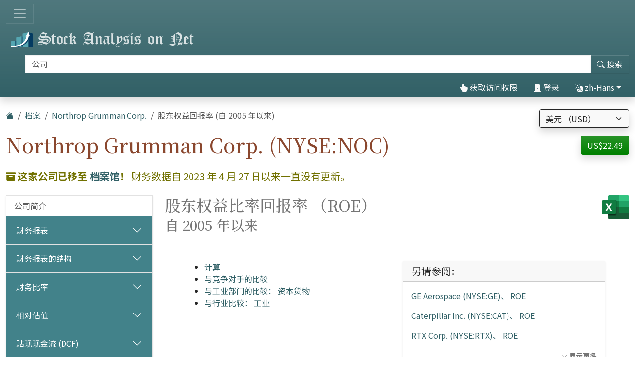

--- FILE ---
content_type: text/html; charset=utf-8
request_url: https://cn.stock-analysis-on.net/NYSE/%E5%85%AC%E5%8F%B8/Northrop-Grumman-Corp/%E9%95%BF%E6%9C%9F%E8%B6%8B%E5%8A%BF/%E8%82%A1%E4%B8%9C%E6%9D%83%E7%9B%8A%E5%9B%9E%E6%8A%A5%E7%8E%87
body_size: 19344
content:
<!DOCTYPE html>
<html lang="zh-Hans" class="h-100">
<head>
    <meta charset="utf-8">
    <meta name="viewport" content="width=device-width, initial-scale=1">
    <title>Northrop Grumman Corp. (NYSE:NOC) | 股东权益回报率 自 2005 年以来</title>
    <meta name="description" content="股东权益回报率的长期趋势为 Northrop Grumman Corp.。与竞争对手、部门和行业的比较。">
    <link href="https://cdn.stock-analysis-on.net/css/cn/style-qeudbp.css" rel="stylesheet">
    <style>
        @keyframes spinner-border {
            to {
                transform: rotate(360deg);
            }
        }
    </style>
        <link href="https://cn.stock-analysis-on.net/NYSE/%E5%85%AC%E5%8F%B8/Northrop-Grumman-Corp/%E9%95%BF%E6%9C%9F%E8%B6%8B%E5%8A%BF/%E8%82%A1%E4%B8%9C%E6%9D%83%E7%9B%8A%E5%9B%9E%E6%8A%A5%E7%8E%87" rel="canonical">
    <link rel="manifest" href="/manifest.json">
        <script type="module" src="https://cdn.jsdelivr.net/npm/@hotwired/turbo@latest/dist/turbo.es2017-esm.min.js"></script>
            <script>
        window.dataLayer = window.dataLayer || [];
        function gtag(){dataLayer.push(arguments);}
        gtag('consent', 'default', {
            'ad_storage': 'granted',
            'ad_user_data': 'granted',
            'ad_personalization': 'granted',
            'analytics_storage': 'granted',
        });
    </script>
    <script async src="https://www.googletagmanager.com/gtag/js?id=G-8MKJ29HYSL"></script>
    <script>
        window.dataLayer = window.dataLayer || [];
        function gtag(){dataLayer.push(arguments);}
        gtag('js', new Date());
                gtag('config', 'G-8MKJ29HYSL');
                    </script>
            <script async>
            if ("serviceWorker" in navigator) {
                navigator.serviceWorker.getRegistrations().then((registrations) => {
                    for (const registration of registrations) {
                        registration.unregister();
                    }
                });
            }
        </script>
        <script src="https://cdn.jsdelivr.net/npm/bootstrap@5.3.8/dist/js/bootstrap.bundle.min.js" integrity="sha384-FKyoEForCGlyvwx9Hj09JcYn3nv7wiPVlz7YYwJrWVcXK/BmnVDxM+D2scQbITxI" crossorigin="anonymous" defer></script>    <script src="https://www.gstatic.com/charts/loader.js" defer></script>
<script src="https://cdn.stock-analysis-on.net/js/google-charts.js" defer></script>
    <script type="module" src="https://cdn.stock-analysis-on.net/js/script-d9jqh8.js"></script>
</head>
<body class="d-flex flex-column h-100">
<main class="flex-shrink-0">
        <header class="container-fluid bg-primary bg-gradient shadow d-print-none" id="%E6%9C%80%E4%BD%B3">
        <div class="d-xxl-flex align-items-xxl-center">
            <nav class="navbar navbar-dark" style="background-image:none;">
                <div class="container-fluid px-0">
                    <button class="navbar-toggler" type="button" data-bs-toggle="collapse" data-bs-target="#navbar-content" aria-controls="navbar-content" aria-expanded="false" aria-label="切换导航">
                        <span class="navbar-toggler-icon"></span>
                    </button>
                </div>
            </nav>
            <div class="d-xxl-flex flex-xxl-grow-1 justify-content-xxl-between align-items-xxl-center">
                <a class="" href="/">
                    <img class="img-fluid py-2" src="https://cdn.stock-analysis-on.net/images/header-dark.svg" width="379" height="30" alt="Stock Analysis on Net">
                </a>
                                    <form class="flex-xxl-fill py-2" action="/%E6%89%80%E6%9C%89%E5%85%AC%E5%8F%B8/%E6%90%9C%E7%B4%A2" method="get" id="form-search">
                        <div class="input-group">
                            <div class="pe-2 invisible" id="search-spinner">
                                <div class="spinner-border text-light" role="status"><span class="visually-hidden">装载。。。</span></div>
                            </div>
                            <input autocomplete="off" type="text" class="form-control border border-light" id="search-input" name="company" placeholder="公司" aria-label="搜索" required>
                            <button class="btn btn-outline-light" type="submit" id="form-search-button-submit" title="搜索"><svg xmlns="http://www.w3.org/2000/svg" width="16" height="16" fill="currentColor" class="bi bi-search" viewBox="0 0 16 16"><path d="M11.742 10.344a6.5 6.5 0 1 0-1.397 1.398h-.001c.03.04.062.078.098.115l3.85 3.85a1 1 0 0 0 1.415-1.414l-3.85-3.85a1.007 1.007 0 0 0-.115-.1zM12 6.5a5.5 5.5 0 1 1-11 0 5.5 5.5 0 0 1 11 0z"/></svg><span class="d-none d-xl-inline"> 搜索</span></button>
                        </div>
                    </form>
                    <nav class="flex-lg-fill nav justify-content-end">
            <a class="nav-link text-light" href="/%E7%94%A8%E6%88%B7/%E8%AE%BF%E9%97%AE/Northrop-Grumman-Corp/[base64]" rel="nofollow"><svg xmlns="http://www.w3.org/2000/svg" width="16" height="16" fill="currentColor" class="bi bi-hand-index-thumb-fill" viewBox="0 0 16 16"><path d="M8.5 1.75v2.716l.047-.002c.312-.012.742-.016 1.051.046.28.056.543.18.738.288.273.152.456.385.56.642l.132-.012c.312-.024.794-.038 1.158.108.37.148.689.487.88.716.075.09.141.175.195.248h.582a2 2 0 0 1 1.99 2.199l-.272 2.715a3.5 3.5 0 0 1-.444 1.389l-1.395 2.441A1.5 1.5 0 0 1 12.42 16H6.118a1.5 1.5 0 0 1-1.342-.83l-1.215-2.43L1.07 8.589a1.517 1.517 0 0 1 2.373-1.852L5 8.293V1.75a1.75 1.75 0 0 1 3.5 0z"/></svg> 获取访问权限</a>
                <a class="nav-link text-light" role="button" data-bs-toggle="modal" data-bs-target="#modal-sign-in"><svg xmlns="http://www.w3.org/2000/svg" width="16" height="16" fill="currentColor" class="bi bi-door-open-fill" viewBox="0 0 16 16"><path d="M1.5 15a.5.5 0 0 0 0 1h13a.5.5 0 0 0 0-1H13V2.5A1.5 1.5 0 0 0 11.5 1H11V.5a.5.5 0 0 0-.57-.495l-7 1A.5.5 0 0 0 3 1.5V15H1.5zM11 2h.5a.5.5 0 0 1 .5.5V15h-1V2zm-2.5 8c-.276 0-.5-.448-.5-1s.224-1 .5-1 .5.448.5 1-.224 1-.5 1z"/></svg> 登录</a>
                <div class="dropdown">
            <a class="nav-link text-light dropdown-toggle" id="navbarDropdownTranslation" role="button" title="语言" data-bs-toggle="dropdown" aria-haspopup="true" aria-expanded="false"><svg xmlns="http://www.w3.org/2000/svg" width="16" height="16" fill="currentColor" class="bi bi-translate" viewBox="0 0 16 16"><path d="M4.545 6.714 4.11 8H3l1.862-5h1.284L8 8H6.833l-.435-1.286H4.545zm1.634-.736L5.5 3.956h-.049l-.679 2.022H6.18z"/><path d="M0 2a2 2 0 0 1 2-2h7a2 2 0 0 1 2 2v3h3a2 2 0 0 1 2 2v7a2 2 0 0 1-2 2H7a2 2 0 0 1-2-2v-3H2a2 2 0 0 1-2-2V2zm2-1a1 1 0 0 0-1 1v7a1 1 0 0 0 1 1h7a1 1 0 0 0 1-1V2a1 1 0 0 0-1-1H2zm7.138 9.995c.193.301.402.583.63.846-.748.575-1.673 1.001-2.768 1.292.178.217.451.635.555.867 1.125-.359 2.08-.844 2.886-1.494.777.665 1.739 1.165 2.93 1.472.133-.254.414-.673.629-.89-1.125-.253-2.057-.694-2.82-1.284.681-.747 1.222-1.651 1.621-2.757H14V8h-3v1.047h.765c-.318.844-.74 1.546-1.272 2.13a6.066 6.066 0 0 1-.415-.492 1.988 1.988 0 0 1-.94.31z"/></svg> zh-Hans</a>
            <div class="dropdown-menu dropdown-menu-end" aria-labelledby="navbarDropdownTranslation">
                <a class="dropdown-item" href="https://www.stock-analysis-on.net/NYSE/Company/Northrop-Grumman-Corp/Long-Term-Trends/ROE">English (en)</a>
                <a class="dropdown-item" href="https://es.stock-analysis-on.net/NYSE/Empresa/Northrop-Grumman-Corp/Tendencias-a-Largo-Plazo/ROE">español (es)</a>
                <a class="dropdown-item" href="https://fr.stock-analysis-on.net/NYSE/Entreprise/Northrop-Grumman-Corp/Tendances-a-Long-Terme/ROE">français (fr)</a>
                <a class="dropdown-item" href="https://jp.stock-analysis-on.net/NYSE/%E4%BC%9A%E7%A4%BE/Northrop-Grumman-Corp/%E9%95%B7%E6%9C%9F%E7%9A%84%E3%81%AA%E5%82%BE%E5%90%91/%E6%A0%AA%E4%B8%BB%E8%B3%87%E6%9C%AC%E5%88%A9%E7%9B%8A%E7%8E%87">日本語 (ja)</a>
                <a class="dropdown-item" href="https://kr.stock-analysis-on.net/NYSE/%ED%9A%8C%EC%82%AC/Northrop-Grumman-Corp/%EC%9E%A5%EA%B8%B0%20%ED%8A%B8%EB%A0%8C%EB%93%9C/%EC%A3%BC%EC%A3%BC%EC%9D%98%20%EC%A7%80%EB%B6%84%20%EB%B9%84%EC%9C%A8%EC%97%90%20%EB%8C%80%ED%95%9C%20%EC%88%98%EC%9D%B5">한국어 (ko)</a>
                <a class="dropdown-item" href="https://pt.stock-analysis-on.net/NYSE/Empresa/Northrop-Grumman-Corp/Tendencias-de-Longo-Prazo/ROE">português (pt)</a>
                <a class="dropdown-item active" href="https://cn.stock-analysis-on.net/NYSE/%E5%85%AC%E5%8F%B8/Northrop-Grumman-Corp/%E9%95%BF%E6%9C%9F%E8%B6%8B%E5%8A%BF/%E8%82%A1%E4%B8%9C%E6%9D%83%E7%9B%8A%E5%9B%9E%E6%8A%A5%E7%8E%87">中文（简体） (zh-Hans)</a>
                <a class="dropdown-item" href="https://tw.stock-analysis-on.net/NYSE/%E5%85%AC%E5%8F%B8/Northrop-Grumman-Corp/%E9%95%B7%E6%9C%9F%E8%B6%A8%E5%8B%A2/%E8%82%A1%E6%9D%B1%E6%AC%8A%E7%9B%8A%E5%9B%9E%E5%A0%B1%E7%8E%87">中文（繁體） (zh-Hant)</a>
            </div>
        </div>
    </nav>
                                    </div>
        </div>
        <div class="collapse navbar-collapse navbar-dark" id="navbar-content">
            <nav class="navbar-nav d-sm-flex flex-sm-row">
                                                                            <a class="nav-link px-sm-2 px-md-3 px-lg-4 px-xl-5" href="/%E4%BB%80%E4%B9%88%E6%98%AF%E6%96%B0%E7%9A%84/1">新增功能</a>
                                                                                <a class="nav-link px-sm-2 px-md-3 px-lg-4 px-xl-5" href="/%E6%89%80%E6%9C%89%E5%85%AC%E5%8F%B8">公司</a>
                                                                                <a class="nav-link px-sm-2 px-md-3 px-lg-4 px-xl-5 active" href="/%E6%89%80%E6%9C%89%E5%85%AC%E5%8F%B8/%E5%B0%81%E5%AD%98">档案 <span class="visually-hidden">(当前)</span></a>
                                                </nav>
        </div>
    </header>
            <div class="bg-light shadow d-print-none" id="search-result">
            <div id="search-result-background">
                <div class="p-3">
                    <div class="d-flex justify-content-end mb-3">
                        <button id="search-result-close" class="btn-close" type="button" aria-label="关闭"></button>
                    </div>
                    <div id="search-result-body"></div>
                </div>
            </div>
        </div>
        <div class="container-fluid my-3 d-none d-print-block">
        <img class="img-fluid" src="https://cdn.stock-analysis-on.net/images/header-home.svg" width="650" height="100" alt="Stock Analysis on Net">
    </div>
    <div class="container-fluid gx-xxl-5 mt-4">
        <div class="d-md-flex justify-content-md-between">
    <div>
        <nav class="mb-4 d-print-none" aria-label="breadcrumb">
    <ol class="breadcrumb">
        <li class="breadcrumb-item"><a href="/"><svg xmlns="http://www.w3.org/2000/svg" width="16" height="16" fill="currentColor" class="bi bi-house-fill" viewBox="0 0 16 16"><path fill-rule="evenodd" d="m8 3.293 6 6V13.5a1.5 1.5 0 0 1-1.5 1.5h-9A1.5 1.5 0 0 1 2 13.5V9.293l6-6zm5-.793V6l-2-2V2.5a.5.5 0 0 1 .5-.5h1a.5.5 0 0 1 .5.5z"/><path fill-rule="evenodd" d="M7.293 1.5a1 1 0 0 1 1.414 0l6.647 6.646a.5.5 0 0 1-.708.708L8 2.207 1.354 8.854a.5.5 0 1 1-.708-.708L7.293 1.5z"/></svg></a></li>
                            <li class="breadcrumb-item"><a href="/%E6%89%80%E6%9C%89%E5%85%AC%E5%8F%B8/%E5%B0%81%E5%AD%98">档案</a></li>
                                <li class="breadcrumb-item"><a href="/NYSE/%E5%85%AC%E5%8F%B8/Northrop-Grumman-Corp">Northrop Grumman Corp.</a></li>
                            <li class="breadcrumb-item active" aria-current="page">股东权益回报率 (自 2005 年以来)</li>
            </ol>
</nav>
                    <h1 class="my-heading mb-4">Northrop Grumman Corp. (NYSE:NOC)</h1>
            </div>
    <div class="text-end d-print-none">
                    <div class="mb-3">
    <form action="/Subscription-currency" method="post" id="form-subscription-currency">
        <select name="currency" class="form-select bg-light border border-dark rounded-1 shadow" id="form-subscription-currency-select" aria-label="选择货币">
                                                <option value="GBP">英镑 （GBP）</option>
                                                                <option value="EUR">欧元 （EUR）</option>
                                                                <option value="CHF">瑞士法郎 （CHF）</option>
                                                                <option value="USD" selected>美元 （USD）</option>
                                    </select>
        <input type="hidden" name="returnUrl" value="/NYSE/%E5%85%AC%E5%8F%B8/Northrop-Grumman-Corp/%E9%95%BF%E6%9C%9F%E8%B6%8B%E5%8A%BF/%E8%82%A1%E4%B8%9C%E6%9D%83%E7%9B%8A%E5%9B%9E%E6%8A%A5%E7%8E%87">
    </form>
</div>
            <p>
            <a class="btn btn-success rounded-1 shadow" href="/%E7%94%A8%E6%88%B7/%E8%AE%BF%E9%97%AE/Northrop-Grumman-Corp/[base64]" role="button" title="获取访问权限" rel="nofollow">
            US$22.49        </a>
    </p>
            </div>
</div>
    <p class="lead text-warning mb-4"><svg xmlns="http://www.w3.org/2000/svg" width="16" height="16" fill="currentColor" class="bi bi-archive-fill" viewBox="0 0 16 16"><path d="M12.643 15C13.979 15 15 13.845 15 12.5V5H1v7.5C1 13.845 2.021 15 3.357 15h9.286zM5.5 7h5a.5.5 0 0 1 0 1h-5a.5.5 0 0 1 0-1zM.8 1a.8.8 0 0 0-.8.8V3a.8.8 0 0 0 .8.8h14.4A.8.8 0 0 0 16 3V1.8a.8.8 0 0 0-.8-.8H.8z"/></svg> <span class="fw-semibold">这家公司已移至 <a href="/%E6%89%80%E6%9C%89%E5%85%AC%E5%8F%B8/%E5%B0%81%E5%AD%98">档案馆</a>！</span> 财务数据自 2023 年 4 月 27 日以来一直没有更新。</p>
    <div class="row gx-xxl-5">
        <aside class="col-lg-3 d-print-none">
            <div class="navbar navbar-expand-lg navbar-dark bg-secondary bg-gradient shadow-sm d-lg-none mb-3">
    <div class="container-fluid">
        <button class="navbar-toggler" type="button" data-bs-toggle="collapse" data-bs-target="#sidebar-company" aria-controls="sidebar-company" aria-expanded="false" aria-label="切换导航">
            <span class="navbar-toggler-icon"></span>
        </button>
    </div>
</div>
<div class="collapse shadow-sm d-lg-block mb-3 mb-lg-0" id="sidebar-company" data-stimulus-controller="sidebar" data-sidebar-breakpoint-value="992">
    <nav class="accordion">
                            <div class="accordion-item">
                                <div class="list-group list-group-flush">
                                                                        <a class="list-group-item list-group-item-action border-0 pe-5" href="/NYSE/%E5%85%AC%E5%8F%B8/Northrop-Grumman-Corp/%E5%85%AC%E5%8F%B8%E7%AE%80%E4%BB%8B">公司简介</a>
                                                            </div>
                            </div>
                    <div class="accordion-item">
                                                        <div class="accordion-header" id="menu-content-top-heading-1">
                        <button class="accordion-button collapsed bg-secondary text-white" type="button" data-bs-toggle="collapse" data-bs-target="#menu-content-top-collapse-1" aria-expanded="false" aria-controls="menu-content-top-collapse-1">
                            财务报表                        </button>
                    </div>
                    <div id="menu-content-top-collapse-1" class="accordion-collapse collapse" aria-labelledby="menu-content-top-heading-1">
                                <div class="list-group list-group-flush">
                                                                                                                                                                            <a class="list-group-item list-group-item-action border-0 pe-5" href="/NYSE/%E5%85%AC%E5%8F%B8/Northrop-Grumman-Corp/%E8%B4%A2%E5%8A%A1%E6%8A%A5%E5%91%8A/%E6%94%B6%E5%85%A5%E8%AF%81%E6%98%8E">损益表</a>
                                                                                                                                                                                                                    <a class="list-group-item list-group-item-action border-0 pe-5" href="/NYSE/%E5%85%AC%E5%8F%B8/Northrop-Grumman-Corp/%E8%B4%A2%E5%8A%A1%E6%8A%A5%E5%91%8A/%E7%BB%BC%E5%90%88%E6%94%B6%E7%9B%8A%E8%A1%A8">综合收益表</a>
                                                                                                                                                                                                                    <a class="list-group-item list-group-item-action border-0 pe-5" href="/NYSE/%E5%85%AC%E5%8F%B8/Northrop-Grumman-Corp/%E8%B4%A2%E5%8A%A1%E6%8A%A5%E5%91%8A/%E8%B5%84%E4%BA%A7%E8%B4%9F%E5%80%BA%E8%A1%A8%EF%BC%9A%E8%B5%84%E4%BA%A7">资产负债表：资产</a>
                                                                                                                                                                                                                    <a class="list-group-item list-group-item-action border-0 pe-5" href="/NYSE/%E5%85%AC%E5%8F%B8/Northrop-Grumman-Corp/%E8%B4%A2%E5%8A%A1%E6%8A%A5%E5%91%8A/%E8%B5%84%E4%BA%A7%E8%B4%9F%E5%80%BA%E8%A1%A8%EF%BC%9A%E8%B4%9F%E5%80%BA%E5%92%8C%E8%82%A1%E4%B8%9C%E6%9D%83%E7%9B%8A">资产负债表：负债和股东权益</a>
                                                                                                                                                                                                                    <a class="list-group-item list-group-item-action border-0 pe-5" href="/NYSE/%E5%85%AC%E5%8F%B8/Northrop-Grumman-Corp/%E8%B4%A2%E5%8A%A1%E6%8A%A5%E5%91%8A/%E7%8E%B0%E9%87%91%E6%B5%81%E9%87%8F%E8%A1%A8">现金流量表</a>
                                                                                                                        </div>
                                    </div>
                            </div>
                    <div class="accordion-item">
                                                        <div class="accordion-header" id="menu-content-top-heading-2">
                        <button class="accordion-button collapsed bg-secondary text-white" type="button" data-bs-toggle="collapse" data-bs-target="#menu-content-top-collapse-2" aria-expanded="false" aria-controls="menu-content-top-collapse-2">
                            财务报表的结构                        </button>
                    </div>
                    <div id="menu-content-top-collapse-2" class="accordion-collapse collapse" aria-labelledby="menu-content-top-heading-2">
                                <div class="list-group list-group-flush">
                                                                                                                                                                            <a class="list-group-item list-group-item-action border-0 pe-5" href="/NYSE/%E5%85%AC%E5%8F%B8/Northrop-Grumman-Corp/%E7%BB%93%E6%9E%84%E4%BD%93/%E6%94%B6%E5%85%A5%E8%AF%81%E6%98%8E">损益表结构</a>
                                                                                                                                                                                                                    <a class="list-group-item list-group-item-action border-0 pe-5" href="/NYSE/%E5%85%AC%E5%8F%B8/Northrop-Grumman-Corp/%E7%BB%93%E6%9E%84%E4%BD%93/%E8%B5%84%E4%BA%A7%E8%B4%9F%E5%80%BA%E8%A1%A8%EF%BC%9A%E8%B5%84%E4%BA%A7">资产负债表结构：资产</a>
                                                                                                                                                                                                                    <a class="list-group-item list-group-item-action border-0 pe-5" href="/NYSE/%E5%85%AC%E5%8F%B8/Northrop-Grumman-Corp/%E7%BB%93%E6%9E%84%E4%BD%93/%E8%B5%84%E4%BA%A7%E8%B4%9F%E5%80%BA%E8%A1%A8%EF%BC%9A%E8%B4%9F%E5%80%BA%E5%92%8C%E8%82%A1%E4%B8%9C%E6%9D%83%E7%9B%8A">资产负债表结构：负债和股东权益&nbsp;<span class="text-success" title="该页面免费提供"><svg xmlns="http://www.w3.org/2000/svg" width="16" height="16" fill="currentColor" class="bi bi-unlock-fill" viewBox="0 0 16 16"><path d="M11 1a2 2 0 0 0-2 2v4a2 2 0 0 1 2 2v5a2 2 0 0 1-2 2H3a2 2 0 0 1-2-2V9a2 2 0 0 1 2-2h5V3a3 3 0 0 1 6 0v4a.5.5 0 0 1-1 0V3a2 2 0 0 0-2-2z"/></svg></span></a>
                                                                                                                        </div>
                                    </div>
                            </div>
                    <div class="accordion-item">
                                                        <div class="accordion-header" id="menu-content-top-heading-3">
                        <button class="accordion-button collapsed bg-secondary text-white" type="button" data-bs-toggle="collapse" data-bs-target="#menu-content-top-collapse-3" aria-expanded="false" aria-controls="menu-content-top-collapse-3">
                            财务比率                        </button>
                    </div>
                    <div id="menu-content-top-collapse-3" class="accordion-collapse collapse" aria-labelledby="menu-content-top-heading-3">
                                <div class="list-group list-group-flush">
                                                                                                                                                                            <a class="list-group-item list-group-item-action border-0 pe-5" href="/NYSE/%E5%85%AC%E5%8F%B8/Northrop-Grumman-Corp/%E6%AF%94%E7%8E%87/%E7%9B%88%E5%88%A9%E7%8E%87">利润率&nbsp;<span class="text-success" title="该页面免费提供"><svg xmlns="http://www.w3.org/2000/svg" width="16" height="16" fill="currentColor" class="bi bi-unlock-fill" viewBox="0 0 16 16"><path d="M11 1a2 2 0 0 0-2 2v4a2 2 0 0 1 2 2v5a2 2 0 0 1-2 2H3a2 2 0 0 1-2-2V9a2 2 0 0 1 2-2h5V3a3 3 0 0 1 6 0v4a.5.5 0 0 1-1 0V3a2 2 0 0 0-2-2z"/></svg></span></a>
                                                                                                                                                                                                                    <a class="list-group-item list-group-item-action border-0 pe-5" href="/NYSE/%E5%85%AC%E5%8F%B8/Northrop-Grumman-Corp/%E6%AF%94%E7%8E%87/%E6%B5%81%E5%8A%A8%E6%AF%94%E7%8E%87">流动性比率</a>
                                                                                                                                                                                                                    <a class="list-group-item list-group-item-action border-0 pe-5" href="/NYSE/%E5%85%AC%E5%8F%B8/Northrop-Grumman-Corp/%E6%AF%94%E7%8E%87/%E5%81%BF%E4%BB%98%E8%83%BD%E5%8A%9B%E6%AF%94%E7%8E%87">偿付能力比率</a>
                                                                                                                                                                                                                    <a class="list-group-item list-group-item-action border-0 pe-5" href="/NYSE/%E5%85%AC%E5%8F%B8/Northrop-Grumman-Corp/%E6%AF%94%E7%8E%87/%E7%9F%AD%E6%9C%9F%E6%B4%BB%E5%8A%A8%E6%AF%94%E7%8E%87">短期活动比率</a>
                                                                                                                                                                                                                    <a class="list-group-item list-group-item-action border-0 pe-5" href="/NYSE/%E5%85%AC%E5%8F%B8/Northrop-Grumman-Corp/%E6%AF%94%E7%8E%87/%E9%95%BF%E6%9C%9F%E6%B4%BB%E5%8A%A8%E7%8E%87">长期活动比率</a>
                                                                                                                                                <div class="border-top my-1"></div>
                                                                                                                                                                                    <a class="list-group-item list-group-item-action border-0 pe-5" href="/NYSE/%E5%85%AC%E5%8F%B8/Northrop-Grumman-Corp/%E6%AF%94%E7%8E%87/%E6%9D%9C%E9%82%A6">杜邦分析</a>
                                                                                                                                                <div class="border-top my-1"></div>
                                                                                                                                                                                    <a class="list-group-item list-group-item-action border-0 pe-5" href="/NYSE/%E5%85%AC%E5%8F%B8/Northrop-Grumman-Corp/%E6%AF%94%E7%8E%87/%E5%8F%AF%E6%8A%A5%E5%91%8A%E5%88%86%E9%83%A8">可报告的细分</a>
                                                                                                                        </div>
                                    </div>
                            </div>
                    <div class="accordion-item">
                                                        <div class="accordion-header" id="menu-content-top-heading-4">
                        <button class="accordion-button collapsed bg-secondary text-white" type="button" data-bs-toggle="collapse" data-bs-target="#menu-content-top-collapse-4" aria-expanded="false" aria-controls="menu-content-top-collapse-4">
                            相对估值                        </button>
                    </div>
                    <div id="menu-content-top-collapse-4" class="accordion-collapse collapse" aria-labelledby="menu-content-top-heading-4">
                                <div class="list-group list-group-flush">
                                                                                                                                                                            <a class="list-group-item list-group-item-action border-0 pe-5" href="/NYSE/%E5%85%AC%E5%8F%B8/Northrop-Grumman-Corp/%E7%9B%B8%E5%AF%B9%E4%BC%B0%E5%80%BC/%E6%AF%94%E7%8E%87">普通股估值比率</a>
                                                                                                                                                <div class="border-top my-1"></div>
                                                                                                                                                                                    <a class="list-group-item list-group-item-action border-0 pe-5" href="/NYSE/%E5%85%AC%E5%8F%B8/Northrop-Grumman-Corp/%E7%9B%B8%E5%AF%B9%E4%BC%B0%E5%80%BC/%E4%BC%81%E4%B8%9A%E4%BB%B7%E5%80%BC">企业价值 （EV）</a>
                                                                                                                                                <div class="border-top my-1"></div>
                                                                                                                                                                                    <a class="list-group-item list-group-item-action border-0 pe-5" href="/NYSE/%E5%85%AC%E5%8F%B8/Northrop-Grumman-Corp/%E7%9B%B8%E5%AF%B9%E4%BC%B0%E5%80%BC/%E4%BC%81%E4%B8%9A%E4%BB%B7%E5%80%BC%E9%99%A4%E4%BB%A5EBITDA">EVEBITDA比&nbsp;<span class="text-success" title="该页面免费提供"><svg xmlns="http://www.w3.org/2000/svg" width="16" height="16" fill="currentColor" class="bi bi-unlock-fill" viewBox="0 0 16 16"><path d="M11 1a2 2 0 0 0-2 2v4a2 2 0 0 1 2 2v5a2 2 0 0 1-2 2H3a2 2 0 0 1-2-2V9a2 2 0 0 1 2-2h5V3a3 3 0 0 1 6 0v4a.5.5 0 0 1-1 0V3a2 2 0 0 0-2-2z"/></svg></span></a>
                                                                                                                                                                                                                    <a class="list-group-item list-group-item-action border-0 pe-5" href="/NYSE/%E5%85%AC%E5%8F%B8/Northrop-Grumman-Corp/%E7%9B%B8%E5%AF%B9%E4%BC%B0%E5%80%BC/%E4%BC%81%E4%B8%9A%E4%BB%B7%E5%80%BC%E9%99%A4%E4%BB%A5FCFF">EVFCFF比</a>
                                                                                                                                                                                                                    <a class="list-group-item list-group-item-action border-0 pe-5" href="/NYSE/%E5%85%AC%E5%8F%B8/Northrop-Grumman-Corp/%E7%9B%B8%E5%AF%B9%E4%BC%B0%E5%80%BC/%E4%BB%B7%E6%A0%BC%E9%99%A4%E4%BB%A5FCFE">价格与 FCFE 比&nbsp;<span class="text-success" title="该页面免费提供"><svg xmlns="http://www.w3.org/2000/svg" width="16" height="16" fill="currentColor" class="bi bi-unlock-fill" viewBox="0 0 16 16"><path d="M11 1a2 2 0 0 0-2 2v4a2 2 0 0 1 2 2v5a2 2 0 0 1-2 2H3a2 2 0 0 1-2-2V9a2 2 0 0 1 2-2h5V3a3 3 0 0 1 6 0v4a.5.5 0 0 1-1 0V3a2 2 0 0 0-2-2z"/></svg></span></a>
                                                                                                                        </div>
                                    </div>
                            </div>
                    <div class="accordion-item">
                                                        <div class="accordion-header" id="menu-content-top-heading-5">
                        <button class="accordion-button collapsed bg-secondary text-white" type="button" data-bs-toggle="collapse" data-bs-target="#menu-content-top-collapse-5" aria-expanded="false" aria-controls="menu-content-top-collapse-5">
                            贴现现金流 (DCF)                        </button>
                    </div>
                    <div id="menu-content-top-collapse-5" class="accordion-collapse collapse" aria-labelledby="menu-content-top-heading-5">
                                <div class="list-group list-group-flush">
                                                                                                                                                                            <a class="list-group-item list-group-item-action border-0 pe-5" href="/NYSE/%E5%85%AC%E5%8F%B8/Northrop-Grumman-Corp/%E7%8E%B0%E9%87%91%E6%B5%81%E6%8A%98%E7%8E%B0/%E8%B5%84%E6%9C%AC%E8%B5%84%E4%BA%A7%E5%AE%9A%E4%BB%B7%E6%A8%A1%E5%9E%8B">资本资产定价模型 (CAPM)</a>
                                                                                                                                                <div class="border-top my-1"></div>
                                                                                                                                                                                    <a class="list-group-item list-group-item-action border-0 pe-5" href="/NYSE/%E5%85%AC%E5%8F%B8/Northrop-Grumman-Corp/%E7%8E%B0%E9%87%91%E6%B5%81%E6%8A%98%E7%8E%B0/%E8%82%A1%E5%88%A9%E6%8A%98%E4%BB%B7%E6%A8%A1%E5%9E%8B">股利贴现模式 (DDM)&nbsp;<span class="text-success" title="该页面免费提供"><svg xmlns="http://www.w3.org/2000/svg" width="16" height="16" fill="currentColor" class="bi bi-unlock-fill" viewBox="0 0 16 16"><path d="M11 1a2 2 0 0 0-2 2v4a2 2 0 0 1 2 2v5a2 2 0 0 1-2 2H3a2 2 0 0 1-2-2V9a2 2 0 0 1 2-2h5V3a3 3 0 0 1 6 0v4a.5.5 0 0 1-1 0V3a2 2 0 0 0-2-2z"/></svg></span></a>
                                                                                                                                                                                                                    <a class="list-group-item list-group-item-action border-0 pe-5" href="/NYSE/%E5%85%AC%E5%8F%B8/Northrop-Grumman-Corp/%E7%8E%B0%E9%87%91%E6%B5%81%E6%8A%98%E7%8E%B0/FCFF%E7%9A%84%E7%8E%B0%E5%80%BC">FCFF的现值</a>
                                                                                                                                                                                                                    <a class="list-group-item list-group-item-action border-0 pe-5" href="/NYSE/%E5%85%AC%E5%8F%B8/Northrop-Grumman-Corp/%E7%8E%B0%E9%87%91%E6%B5%81%E6%8A%98%E7%8E%B0/FCFE%E7%9A%84%E7%8E%B0%E5%80%BC">FCFE的现值&nbsp;<span class="text-success" title="该页面免费提供"><svg xmlns="http://www.w3.org/2000/svg" width="16" height="16" fill="currentColor" class="bi bi-unlock-fill" viewBox="0 0 16 16"><path d="M11 1a2 2 0 0 0-2 2v4a2 2 0 0 1 2 2v5a2 2 0 0 1-2 2H3a2 2 0 0 1-2-2V9a2 2 0 0 1 2-2h5V3a3 3 0 0 1 6 0v4a.5.5 0 0 1-1 0V3a2 2 0 0 0-2-2z"/></svg></span></a>
                                                                                                                        </div>
                                    </div>
                            </div>
                    <div class="accordion-item">
                                                        <div class="accordion-header" id="menu-content-top-heading-6">
                        <button class="accordion-button collapsed bg-secondary text-white" type="button" data-bs-toggle="collapse" data-bs-target="#menu-content-top-collapse-6" aria-expanded="false" aria-controls="menu-content-top-collapse-6">
                            经济增加值 （EVA）                        </button>
                    </div>
                    <div id="menu-content-top-collapse-6" class="accordion-collapse collapse" aria-labelledby="menu-content-top-heading-6">
                                <div class="list-group list-group-flush">
                                                                                                                                                                            <a class="list-group-item list-group-item-action border-0 pe-5" href="/NYSE/%E5%85%AC%E5%8F%B8/Northrop-Grumman-Corp/%E6%80%A7%E8%83%BD%E6%8C%87%E6%A0%87/%E7%BB%8F%E6%B5%8E%E9%99%84%E5%8A%A0%E5%80%BC">经济增加值 （EVA）</a>
                                                                                                                                                                                                                    <a class="list-group-item list-group-item-action border-0 pe-5" href="/NYSE/%E5%85%AC%E5%8F%B8/Northrop-Grumman-Corp/%E6%80%A7%E8%83%BD%E6%8C%87%E6%A0%87/%E8%B5%84%E6%9C%AC%E5%9B%9E%E6%8A%A5%E7%8E%87">资本回报率 (ROC)</a>
                                                                                                                                                                                                                    <a class="list-group-item list-group-item-action border-0 pe-5" href="/NYSE/%E5%85%AC%E5%8F%B8/Northrop-Grumman-Corp/%E6%80%A7%E8%83%BD%E6%8C%87%E6%A0%87/%E5%B8%82%E5%9C%BA%E9%99%84%E5%8A%A0%E5%80%BC">市场增加值 （MVA）</a>
                                                                                                                        </div>
                                    </div>
                            </div>
                    <div class="accordion-item">
                                                        <div class="accordion-header" id="menu-content-top-heading-7">
                        <button class="accordion-button bg-secondary text-white" type="button" data-bs-toggle="collapse" data-bs-target="#menu-content-top-collapse-7" aria-expanded="true" aria-controls="menu-content-top-collapse-7">
                            长期趋势                        </button>
                    </div>
                    <div id="menu-content-top-collapse-7" class="accordion-collapse collapse show" aria-labelledby="menu-content-top-heading-7">
                                <div class="list-group list-group-flush">
                                                                                                                                                                            <a class="list-group-item list-group-item-action border-0 pe-5" href="/NYSE/%E5%85%AC%E5%8F%B8/Northrop-Grumman-Corp/%E9%95%BF%E6%9C%9F%E8%B6%8B%E5%8A%BF/%E9%80%89%E5%AE%9A%E7%9A%84%E8%B4%A2%E5%8A%A1%E6%95%B0%E6%8D%AE">部分财务数据&nbsp;<span class="text-success" title="该页面免费提供"><svg xmlns="http://www.w3.org/2000/svg" width="16" height="16" fill="currentColor" class="bi bi-unlock-fill" viewBox="0 0 16 16"><path d="M11 1a2 2 0 0 0-2 2v4a2 2 0 0 1 2 2v5a2 2 0 0 1-2 2H3a2 2 0 0 1-2-2V9a2 2 0 0 1 2-2h5V3a3 3 0 0 1 6 0v4a.5.5 0 0 1-1 0V3a2 2 0 0 0-2-2z"/></svg></span></a>
                                                                                                                                                <div class="border-top my-1"></div>
                                                                                                                                                                                    <a class="list-group-item list-group-item-action border-0 pe-5" href="/NYSE/%E5%85%AC%E5%8F%B8/Northrop-Grumman-Corp/%E9%95%BF%E6%9C%9F%E8%B6%8B%E5%8A%BF/%E5%87%80%E5%88%A9%E7%8E%87">净利率比率&nbsp;<span class="text-success" title="该页面免费提供"><svg xmlns="http://www.w3.org/2000/svg" width="16" height="16" fill="currentColor" class="bi bi-unlock-fill" viewBox="0 0 16 16"><path d="M11 1a2 2 0 0 0-2 2v4a2 2 0 0 1 2 2v5a2 2 0 0 1-2 2H3a2 2 0 0 1-2-2V9a2 2 0 0 1 2-2h5V3a3 3 0 0 1 6 0v4a.5.5 0 0 1-1 0V3a2 2 0 0 0-2-2z"/></svg></span></a>
                                                                                                                                                                                                                    <a class="list-group-item list-group-item-action border-0 pe-5" href="/NYSE/%E5%85%AC%E5%8F%B8/Northrop-Grumman-Corp/%E9%95%BF%E6%9C%9F%E8%B6%8B%E5%8A%BF/%E8%90%A5%E4%B8%9A%E5%88%A9%E6%B6%A6%E7%8E%87">营业利润率</a>
                                                                                                                                                                                                                    <a class="list-group-item list-group-item-action bg-light bg-gradient border-0 d-flex justify-content-between align-items-center" href="/NYSE/%E5%85%AC%E5%8F%B8/Northrop-Grumman-Corp/%E9%95%BF%E6%9C%9F%E8%B6%8B%E5%8A%BF/%E8%82%A1%E4%B8%9C%E6%9D%83%E7%9B%8A%E5%9B%9E%E6%8A%A5%E7%8E%87">
                                        <div>股东权益比率回报率 （ROE）</div>
                                        <div class="text-primary"> <svg xmlns="http://www.w3.org/2000/svg" width="16" height="16" fill="currentColor" class="bi bi-check-lg" viewBox="0 0 16 16"><path d="M13.485 1.431a1.473 1.473 0 0 1 2.104 2.062l-7.84 9.801a1.473 1.473 0 0 1-2.12.04L.431 8.138a1.473 1.473 0 0 1 2.084-2.083l4.111 4.112 6.82-8.69a.486.486 0 0 1 .04-.045z"/></svg></div>
                                    </a>
                                                                                                                                                                                                                    <a class="list-group-item list-group-item-action border-0 pe-5" href="/NYSE/%E5%85%AC%E5%8F%B8/Northrop-Grumman-Corp/%E9%95%BF%E6%9C%9F%E8%B6%8B%E5%8A%BF/%E8%B5%84%E4%BA%A7%E6%94%B6%E7%9B%8A%E7%8E%87">资产收益率 （ROA）</a>
                                                                                                                                                                                                                    <a class="list-group-item list-group-item-action border-0 pe-5" href="/NYSE/%E5%85%AC%E5%8F%B8/Northrop-Grumman-Corp/%E9%95%BF%E6%9C%9F%E8%B6%8B%E5%8A%BF/%E5%BD%93%E5%89%8D%E6%B5%81%E5%8A%A8%E6%AF%94%E7%8E%87">流动资金比率</a>
                                                                                                                                                                                                                    <a class="list-group-item list-group-item-action border-0 pe-5" href="/NYSE/%E5%85%AC%E5%8F%B8/Northrop-Grumman-Corp/%E9%95%BF%E6%9C%9F%E8%B6%8B%E5%8A%BF/%E5%80%BA%E5%8A%A1%E9%99%A4%E4%BB%A5%E8%82%A1%E4%B8%9C%E6%9D%83%E7%9B%8A">债务与股东权益比率</a>
                                                                                                                                                                                                                    <a class="list-group-item list-group-item-action border-0 pe-5" href="/NYSE/%E5%85%AC%E5%8F%B8/Northrop-Grumman-Corp/%E9%95%BF%E6%9C%9F%E8%B6%8B%E5%8A%BF/%E6%80%BB%E8%B5%84%E4%BA%A7%E5%91%A8%E8%BD%AC%E7%8E%87">总资产周转率</a>
                                                                                                                                                <div class="border-top my-1"></div>
                                                                                                                                                                                    <a class="list-group-item list-group-item-action border-0 pe-5" href="/NYSE/%E5%85%AC%E5%8F%B8/Northrop-Grumman-Corp/%E9%95%BF%E6%9C%9F%E8%B6%8B%E5%8A%BF/%E4%BB%B7%E6%A0%BC%E9%99%A4%E4%BB%A5%E5%87%80%E6%94%B6%E5%85%A5">市净收入比 （P/E）</a>
                                                                                                                                                                                                                    <a class="list-group-item list-group-item-action border-0 pe-5" href="/NYSE/%E5%85%AC%E5%8F%B8/Northrop-Grumman-Corp/%E9%95%BF%E6%9C%9F%E8%B6%8B%E5%8A%BF/%E4%BB%B7%E6%A0%BC%E9%99%A4%E4%BB%A5%E8%90%A5%E4%B8%9A%E6%94%B6%E5%85%A5">营业收入价格比 （P/OP）</a>
                                                                                                                                                                                                                    <a class="list-group-item list-group-item-action border-0 pe-5" href="/NYSE/%E5%85%AC%E5%8F%B8/Northrop-Grumman-Corp/%E9%95%BF%E6%9C%9F%E8%B6%8B%E5%8A%BF/%E4%BB%B7%E6%A0%BC%E9%99%A4%E4%BB%A5%E8%B4%A6%E9%9D%A2%E4%BB%B7%E5%80%BC">市净率 （P/BV）</a>
                                                                                                                                                                                                                    <a class="list-group-item list-group-item-action border-0 pe-5" href="/NYSE/%E5%85%AC%E5%8F%B8/Northrop-Grumman-Corp/%E9%95%BF%E6%9C%9F%E8%B6%8B%E5%8A%BF/%E4%BB%B7%E6%A0%BC%E9%99%A4%E4%BB%A5%E6%94%B6%E5%85%A5">市盈率 （P/S）&nbsp;<span class="text-success" title="该页面免费提供"><svg xmlns="http://www.w3.org/2000/svg" width="16" height="16" fill="currentColor" class="bi bi-unlock-fill" viewBox="0 0 16 16"><path d="M11 1a2 2 0 0 0-2 2v4a2 2 0 0 1 2 2v5a2 2 0 0 1-2 2H3a2 2 0 0 1-2-2V9a2 2 0 0 1 2-2h5V3a3 3 0 0 1 6 0v4a.5.5 0 0 1-1 0V3a2 2 0 0 0-2-2z"/></svg></span></a>
                                                                                                                        </div>
                                    </div>
                            </div>
                    <div class="accordion-item">
                                                        <div class="accordion-header" id="menu-content-top-heading-8">
                        <button class="accordion-button collapsed bg-secondary text-white" type="button" data-bs-toggle="collapse" data-bs-target="#menu-content-top-collapse-8" aria-expanded="false" aria-controls="menu-content-top-collapse-8">
                            财务报表的组成部分                        </button>
                    </div>
                    <div id="menu-content-top-collapse-8" class="accordion-collapse collapse" aria-labelledby="menu-content-top-heading-8">
                                <div class="list-group list-group-flush">
                                                                                                                                                                            <a class="list-group-item list-group-item-action border-0 pe-5" href="/NYSE/%E5%85%AC%E5%8F%B8/Northrop-Grumman-Corp/%E5%88%86%E6%9E%90/%E8%90%A5%E4%B8%9A%E9%A2%9D">收入</a>
                                                                                                                                                                                                                    <a class="list-group-item list-group-item-action border-0 pe-5" href="/NYSE/%E5%85%AC%E5%8F%B8/Northrop-Grumman-Corp/%E5%88%86%E6%9E%90/%E5%BA%93%E5%AD%98">库存</a>
                                                                                                                                                                                                                    <a class="list-group-item list-group-item-action border-0 pe-5" href="/NYSE/%E5%85%AC%E5%8F%B8/Northrop-Grumman-Corp/%E5%88%86%E6%9E%90/%E7%89%A9%E4%B8%9A%EF%BC%8C%E5%8E%82%E6%88%BF%E5%8F%8A%E8%AE%BE%E5%A4%87">不动产、厂房及设备</a>
                                                                                                                                                                                                                    <a class="list-group-item list-group-item-action border-0 pe-5" href="/NYSE/%E5%85%AC%E5%8F%B8/Northrop-Grumman-Corp/%E5%88%86%E6%9E%90/%E5%95%86%E8%AA%89%E5%92%8C%E6%97%A0%E5%BD%A2%E8%B5%84%E4%BA%A7">商誉和无形资产</a>
                                                                                                                                                                                                                    <a class="list-group-item list-group-item-action border-0 pe-5" href="/NYSE/%E5%85%AC%E5%8F%B8/Northrop-Grumman-Corp/%E5%88%86%E6%9E%90/%E5%80%BA%E5%8A%A1">债务&nbsp;<span class="text-success" title="该页面免费提供"><svg xmlns="http://www.w3.org/2000/svg" width="16" height="16" fill="currentColor" class="bi bi-unlock-fill" viewBox="0 0 16 16"><path d="M11 1a2 2 0 0 0-2 2v4a2 2 0 0 1 2 2v5a2 2 0 0 1-2 2H3a2 2 0 0 1-2-2V9a2 2 0 0 1 2-2h5V3a3 3 0 0 1 6 0v4a.5.5 0 0 1-1 0V3a2 2 0 0 0-2-2z"/></svg></span></a>
                                                                                                                                                                                                                    <a class="list-group-item list-group-item-action border-0 pe-5" href="/NYSE/%E5%85%AC%E5%8F%B8/Northrop-Grumman-Corp/%E5%88%86%E6%9E%90/%E6%89%80%E5%BE%97%E7%A8%8E">所得税</a>
                                                                                                                                                                                                                    <a class="list-group-item list-group-item-action border-0 pe-5" href="/NYSE/%E5%85%AC%E5%8F%B8/Northrop-Grumman-Corp/%E5%88%86%E6%9E%90/%E7%BB%8F%E8%90%A5%E7%A7%9F%E8%B5%81">经营租赁</a>
                                                                                                                                                <div class="border-top my-1"></div>
                                                                                                                                                                                    <a class="list-group-item list-group-item-action border-0 pe-5" href="/NYSE/%E5%85%AC%E5%8F%B8/Northrop-Grumman-Corp/%E8%B4%A2%E5%8A%A1%E6%8A%A5%E5%91%8A/%E8%B4%A2%E5%8A%A1%E6%8A%A5%E8%A1%A8%E8%B0%83%E6%95%B4">对财务报表的调整</a>
                                                                                                                                                                                                                    <a class="list-group-item list-group-item-action border-0 pe-5" href="/NYSE/%E5%85%AC%E5%8F%B8/Northrop-Grumman-Corp/%E6%AF%94%E7%8E%87/%E8%B0%83%E6%95%B4%E5%90%8E%E7%9A%84%E8%B4%A2%E5%8A%A1%E6%AF%94%E7%8E%87">调整后的财务比率</a>
                                                                                                                        </div>
                                    </div>
                            </div>
                    <div class="accordion-item">
                                                        <div class="accordion-header" id="menu-content-top-heading-9">
                        <button class="accordion-button collapsed bg-secondary text-white" type="button" data-bs-toggle="collapse" data-bs-target="#menu-content-top-collapse-9" aria-expanded="false" aria-controls="menu-content-top-collapse-9">
                            财务报告质量                        </button>
                    </div>
                    <div id="menu-content-top-collapse-9" class="accordion-collapse collapse" aria-labelledby="menu-content-top-heading-9">
                                <div class="list-group list-group-flush">
                                                                                                                                                                            <a class="list-group-item list-group-item-action border-0 pe-5" href="/NYSE/%E5%85%AC%E5%8F%B8/Northrop-Grumman-Corp/%E8%B4%A2%E5%8A%A1%E6%8A%A5%E5%91%8A%E8%B4%A8%E9%87%8F/%E5%9D%8F%E8%B4%A6">可疑应收账款</a>
                                                                                                                                                                                                                    <a class="list-group-item list-group-item-action border-0 pe-5" href="/NYSE/%E5%85%AC%E5%8F%B8/Northrop-Grumman-Corp/%E8%B4%A2%E5%8A%A1%E6%8A%A5%E5%91%8A%E8%B4%A8%E9%87%8F/%E7%B4%AF%E8%AE%A1%E5%BA%94%E8%AE%A1%E8%B4%B9%E7%94%A8">合计应计项目</a>
                                                                                                                        </div>
                                    </div>
                            </div>
                    <div class="accordion-item">
                                <div class="list-group list-group-flush">
                                                                        <a class="list-group-item list-group-item-action border-0 pe-5" href="/NYSE/%E5%85%AC%E5%8F%B8/Northrop-Grumman-Corp/%E5%B8%82%E5%9C%BA%E8%B5%B0%E5%90%91">股价走势</a>
                                                            </div>
                            </div>
            </nav>
</div>
        </aside>
        <article class="col-lg-9">
            <div class="d-md-flex justify-content-md-between">
            <h2>股东权益比率回报率 （ROE）<br><small>自 2005 年以来</small></h2>
        <div class="text-end d-print-none">
    <a class="ms-4 d-inline-block" href="/%E8%AF%95%E7%AE%97%E8%A1%A8/NYSE/%E5%85%AC%E5%8F%B8/Northrop-Grumman-Corp/%E9%95%BF%E6%9C%9F%E8%B6%8B%E5%8A%BF/%E8%82%A1%E4%B8%9C%E6%9D%83%E7%9B%8A%E5%9B%9E%E6%8A%A5%E7%8E%87.xlsx" rel="nofollow" title="将所有表导出到 Microsoft Excel"><img src="https://cdn.stock-analysis-on.net/images/microsoft-excel.svg" height="48" width="55" alt="Microsoft Excel"></a>
</div>
</div>
<div class="px-md-5 py-5">
    <div class="row">
        <div class="col-lg-6">
            <ul>
    <li><a href="#%E8%AE%A1%E7%AE%97%E6%96%B9%E5%BC%8F">计算</a></li>
            <li><a href="#%E4%B8%8E%E7%AB%9E%E4%BA%89%E5%AF%B9%E6%89%8B%E7%9A%84%E6%AF%94%E8%BE%83">与竞争对手的比较</a></li>
                <li><a href="#%E4%B8%8E%E5%B7%A5%E4%B8%9A%E9%83%A8%E9%97%A8%E7%9A%84%E6%AF%94%E8%BE%83">与工业部门的比较： 资本货物</a></li>
                <li><a href="#%E4%B8%8E%E8%A1%8C%E4%B8%9A%E6%AF%94%E8%BE%83">与行业比较： 工业</a></li>
    </ul>
        </div>
        <aside class="col-lg-6 d-none d-lg-block d-print-none">
            <div class="card shadow-sm">
    <h5 class="card-header">另请参阅：</h5>
    <div class="card-body">
                    <div id="see-also-list">
                                                                                                <p><a href="/NYSE/%E5%85%AC%E5%8F%B8/GE-Aerospace/%E9%95%BF%E6%9C%9F%E8%B6%8B%E5%8A%BF/%E8%82%A1%E4%B8%9C%E6%9D%83%E7%9B%8A%E5%9B%9E%E6%8A%A5%E7%8E%87">GE Aerospace (NYSE:GE)、 ROE</a></p>
                                                                                                    <p><a href="/NYSE/%E5%85%AC%E5%8F%B8/Caterpillar-Inc/%E9%95%BF%E6%9C%9F%E8%B6%8B%E5%8A%BF/%E8%82%A1%E4%B8%9C%E6%9D%83%E7%9B%8A%E5%9B%9E%E6%8A%A5%E7%8E%87">Caterpillar Inc. (NYSE:CAT)、 ROE</a></p>
                                                                                                    <p><a href="/NYSE/%E5%85%AC%E5%8F%B8/RTX-Corp/%E9%95%BF%E6%9C%9F%E8%B6%8B%E5%8A%BF/%E8%82%A1%E4%B8%9C%E6%9D%83%E7%9B%8A%E5%9B%9E%E6%8A%A5%E7%8E%87">RTX Corp. (NYSE:RTX)、 ROE</a></p>
                                                                                                    <p class="d-none"><a href="/NYSE/%E5%85%AC%E5%8F%B8/Boeing-Co/%E9%95%BF%E6%9C%9F%E8%B6%8B%E5%8A%BF/%E8%82%A1%E4%B8%9C%E6%9D%83%E7%9B%8A%E5%9B%9E%E6%8A%A5%E7%8E%87">Boeing Co. (NYSE:BA)、 ROE</a></p>
                                                                                                    <p class="d-none"><a href="/NASDAQ/%E5%85%AC%E5%8F%B8/Honeywell-International-Inc/%E9%95%BF%E6%9C%9F%E8%B6%8B%E5%8A%BF/%E8%82%A1%E4%B8%9C%E6%9D%83%E7%9B%8A%E5%9B%9E%E6%8A%A5%E7%8E%87">Honeywell International Inc. (NASDAQ:HON)、 ROE</a></p>
                                                                                                    <p class="d-none"><a href="/NYSE/%E5%85%AC%E5%8F%B8/Lockheed-Martin-Corp/%E9%95%BF%E6%9C%9F%E8%B6%8B%E5%8A%BF/%E8%82%A1%E4%B8%9C%E6%9D%83%E7%9B%8A%E5%9B%9E%E6%8A%A5%E7%8E%87">Lockheed Martin Corp. (NYSE:LMT)、 ROE</a></p>
                                                                                                    <p class="d-none"><a href="/NYSE/%E5%85%AC%E5%8F%B8/Eaton-Corp-plc/%E9%95%BF%E6%9C%9F%E8%B6%8B%E5%8A%BF/%E8%82%A1%E4%B8%9C%E6%9D%83%E7%9B%8A%E5%9B%9E%E6%8A%A5%E7%8E%87">Eaton Corp. plc (NYSE:ETN)、 ROE</a></p>
                                                </div>
            <div class="text-end"><small class="fw-bold" id="see-also-more"><svg xmlns="http://www.w3.org/2000/svg" width="16" height="16" fill="currentColor" class="bi bi-chevron-down" viewBox="0 0 16 16"><path fill-rule="evenodd" d="M1.646 4.646a.5.5 0 0 1 .708 0L8 10.293l5.646-5.647a.5.5 0 0 1 .708.708l-6 6a.5.5 0 0 1-.708 0l-6-6a.5.5 0 0 1 0-.708z"/></svg> 显示更多</small></div>
                        </div>
</div>
        </aside>
    </div>
</div>
    <div class="d-flex justify-content-center mb-5 d-print-none">
    <div class="card border-info bg-light bg-gradient shadow-lg">
        <div class="card-body">
            <h2 class="text-center text-info mb-4">付费用户专区</h2>
            <div class="d-xl-flex">
                <div class="me-xl-3">
                    <h4 class="text-center text-info mb-4">免费试用</h4>
                    <p>本周免费提供Northrop Grumman Corp.页面：</p>
                    <ul>
                                                    <li><a href="/NYSE/%E5%85%AC%E5%8F%B8/Northrop-Grumman-Corp/%E7%BB%93%E6%9E%84%E4%BD%93/%E8%B5%84%E4%BA%A7%E8%B4%9F%E5%80%BA%E8%A1%A8%EF%BC%9A%E8%B4%9F%E5%80%BA%E5%92%8C%E8%82%A1%E4%B8%9C%E6%9D%83%E7%9B%8A">资产负债表结构：负债和股东权益&nbsp;<span class="text-success"><svg xmlns="http://www.w3.org/2000/svg" width="16" height="16" fill="currentColor" class="bi bi-unlock-fill" viewBox="0 0 16 16"><path d="M11 1a2 2 0 0 0-2 2v4a2 2 0 0 1 2 2v5a2 2 0 0 1-2 2H3a2 2 0 0 1-2-2V9a2 2 0 0 1 2-2h5V3a3 3 0 0 1 6 0v4a.5.5 0 0 1-1 0V3a2 2 0 0 0-2-2z"/></svg></span></a></li>
                                                    <li><a href="/NYSE/%E5%85%AC%E5%8F%B8/Northrop-Grumman-Corp/%E6%AF%94%E7%8E%87/%E7%9B%88%E5%88%A9%E7%8E%87">利润率分析&nbsp;<span class="text-success"><svg xmlns="http://www.w3.org/2000/svg" width="16" height="16" fill="currentColor" class="bi bi-unlock-fill" viewBox="0 0 16 16"><path d="M11 1a2 2 0 0 0-2 2v4a2 2 0 0 1 2 2v5a2 2 0 0 1-2 2H3a2 2 0 0 1-2-2V9a2 2 0 0 1 2-2h5V3a3 3 0 0 1 6 0v4a.5.5 0 0 1-1 0V3a2 2 0 0 0-2-2z"/></svg></span></a></li>
                                                    <li><a href="/NYSE/%E5%85%AC%E5%8F%B8/Northrop-Grumman-Corp/%E7%9B%B8%E5%AF%B9%E4%BC%B0%E5%80%BC/%E4%BC%81%E4%B8%9A%E4%BB%B7%E5%80%BC%E9%99%A4%E4%BB%A5EBITDA">企业价值与 EBITDA 比率 （EV/EBITDA）&nbsp;<span class="text-success"><svg xmlns="http://www.w3.org/2000/svg" width="16" height="16" fill="currentColor" class="bi bi-unlock-fill" viewBox="0 0 16 16"><path d="M11 1a2 2 0 0 0-2 2v4a2 2 0 0 1 2 2v5a2 2 0 0 1-2 2H3a2 2 0 0 1-2-2V9a2 2 0 0 1 2-2h5V3a3 3 0 0 1 6 0v4a.5.5 0 0 1-1 0V3a2 2 0 0 0-2-2z"/></svg></span></a></li>
                                                    <li><a href="/NYSE/%E5%85%AC%E5%8F%B8/Northrop-Grumman-Corp/%E7%9B%B8%E5%AF%B9%E4%BC%B0%E5%80%BC/%E4%BB%B7%E6%A0%BC%E9%99%A4%E4%BB%A5FCFE">价格 FCFE 比 （P/FCFE）&nbsp;<span class="text-success"><svg xmlns="http://www.w3.org/2000/svg" width="16" height="16" fill="currentColor" class="bi bi-unlock-fill" viewBox="0 0 16 16"><path d="M11 1a2 2 0 0 0-2 2v4a2 2 0 0 1 2 2v5a2 2 0 0 1-2 2H3a2 2 0 0 1-2-2V9a2 2 0 0 1 2-2h5V3a3 3 0 0 1 6 0v4a.5.5 0 0 1-1 0V3a2 2 0 0 0-2-2z"/></svg></span></a></li>
                                                    <li><a href="/NYSE/%E5%85%AC%E5%8F%B8/Northrop-Grumman-Corp/%E7%8E%B0%E9%87%91%E6%B5%81%E6%8A%98%E7%8E%B0/%E8%82%A1%E5%88%A9%E6%8A%98%E4%BB%B7%E6%A8%A1%E5%9E%8B">股利贴现模式 (DDM)&nbsp;<span class="text-success"><svg xmlns="http://www.w3.org/2000/svg" width="16" height="16" fill="currentColor" class="bi bi-unlock-fill" viewBox="0 0 16 16"><path d="M11 1a2 2 0 0 0-2 2v4a2 2 0 0 1 2 2v5a2 2 0 0 1-2 2H3a2 2 0 0 1-2-2V9a2 2 0 0 1 2-2h5V3a3 3 0 0 1 6 0v4a.5.5 0 0 1-1 0V3a2 2 0 0 0-2-2z"/></svg></span></a></li>
                                                    <li><a href="/NYSE/%E5%85%AC%E5%8F%B8/Northrop-Grumman-Corp/%E7%8E%B0%E9%87%91%E6%B5%81%E6%8A%98%E7%8E%B0/FCFE%E7%9A%84%E7%8E%B0%E5%80%BC">自由现金流权益现值（FCFE）&nbsp;<span class="text-success"><svg xmlns="http://www.w3.org/2000/svg" width="16" height="16" fill="currentColor" class="bi bi-unlock-fill" viewBox="0 0 16 16"><path d="M11 1a2 2 0 0 0-2 2v4a2 2 0 0 1 2 2v5a2 2 0 0 1-2 2H3a2 2 0 0 1-2-2V9a2 2 0 0 1 2-2h5V3a3 3 0 0 1 6 0v4a.5.5 0 0 1-1 0V3a2 2 0 0 0-2-2z"/></svg></span></a></li>
                                                    <li><a href="/NYSE/%E5%85%AC%E5%8F%B8/Northrop-Grumman-Corp/%E9%95%BF%E6%9C%9F%E8%B6%8B%E5%8A%BF/%E9%80%89%E5%AE%9A%E7%9A%84%E8%B4%A2%E5%8A%A1%E6%95%B0%E6%8D%AE">部分财务数据 <small>自 2005 年以来</small>&nbsp;<span class="text-success"><svg xmlns="http://www.w3.org/2000/svg" width="16" height="16" fill="currentColor" class="bi bi-unlock-fill" viewBox="0 0 16 16"><path d="M11 1a2 2 0 0 0-2 2v4a2 2 0 0 1 2 2v5a2 2 0 0 1-2 2H3a2 2 0 0 1-2-2V9a2 2 0 0 1 2-2h5V3a3 3 0 0 1 6 0v4a.5.5 0 0 1-1 0V3a2 2 0 0 0-2-2z"/></svg></span></a></li>
                                                    <li><a href="/NYSE/%E5%85%AC%E5%8F%B8/Northrop-Grumman-Corp/%E9%95%BF%E6%9C%9F%E8%B6%8B%E5%8A%BF/%E5%87%80%E5%88%A9%E7%8E%87">净利率比率 <small>自 2005 年以来</small>&nbsp;<span class="text-success"><svg xmlns="http://www.w3.org/2000/svg" width="16" height="16" fill="currentColor" class="bi bi-unlock-fill" viewBox="0 0 16 16"><path d="M11 1a2 2 0 0 0-2 2v4a2 2 0 0 1 2 2v5a2 2 0 0 1-2 2H3a2 2 0 0 1-2-2V9a2 2 0 0 1 2-2h5V3a3 3 0 0 1 6 0v4a.5.5 0 0 1-1 0V3a2 2 0 0 0-2-2z"/></svg></span></a></li>
                                                    <li><a href="/NYSE/%E5%85%AC%E5%8F%B8/Northrop-Grumman-Corp/%E9%95%BF%E6%9C%9F%E8%B6%8B%E5%8A%BF/%E4%BB%B7%E6%A0%BC%E9%99%A4%E4%BB%A5%E6%94%B6%E5%85%A5">市盈率 （P/S） <small>自 2005 年以来</small>&nbsp;<span class="text-success"><svg xmlns="http://www.w3.org/2000/svg" width="16" height="16" fill="currentColor" class="bi bi-unlock-fill" viewBox="0 0 16 16"><path d="M11 1a2 2 0 0 0-2 2v4a2 2 0 0 1 2 2v5a2 2 0 0 1-2 2H3a2 2 0 0 1-2-2V9a2 2 0 0 1 2-2h5V3a3 3 0 0 1 6 0v4a.5.5 0 0 1-1 0V3a2 2 0 0 0-2-2z"/></svg></span></a></li>
                                                    <li><a href="/NYSE/%E5%85%AC%E5%8F%B8/Northrop-Grumman-Corp/%E5%88%86%E6%9E%90/%E5%80%BA%E5%8A%A1">债务分析&nbsp;<span class="text-success"><svg xmlns="http://www.w3.org/2000/svg" width="16" height="16" fill="currentColor" class="bi bi-unlock-fill" viewBox="0 0 16 16"><path d="M11 1a2 2 0 0 0-2 2v4a2 2 0 0 1 2 2v5a2 2 0 0 1-2 2H3a2 2 0 0 1-2-2V9a2 2 0 0 1 2-2h5V3a3 3 0 0 1 6 0v4a.5.5 0 0 1-1 0V3a2 2 0 0 0-2-2z"/></svg></span></a></li>
                                            </ul>
                </div>
                <div class="align-self-xl-center bg-white ms-xl-3 p-3">
                    <p class="mb-4">数据隐藏在后面： <span class="my-hidden"></span>。</p>
                    <ul class="lead mb-4">
                                                    <li>
                                <p>
                                    订购对整个网站的完全访问权限，每月 10.42 美元起                                    <a class="text-success" role="button" data-bs-toggle="modal" data-bs-target="#myModalFullAccess"><sup><svg xmlns="http://www.w3.org/2000/svg" width="16" height="16" fill="currentColor" class="bi bi-info-circle-fill" viewBox="0 0 16 16"><path d="M8 16A8 8 0 1 0 8 0a8 8 0 0 0 0 16zm.93-9.412-1 4.705c-.07.34.029.533.304.533.194 0 .487-.07.686-.246l-.088.416c-.287.346-.92.598-1.465.598-.703 0-1.002-.422-.808-1.319l.738-3.468c.064-.293.006-.399-.287-.47l-.451-.081.082-.381 2.29-.287zM8 5.5a1 1 0 1 1 0-2 1 1 0 0 1 0 2z"/></svg></sup></a>
                                    或                                </p>
                            </li>
                            <li>
                                <p>
                                    以 22.49 美元的价格订购 1 个月的 Northrop Grumman Corp. 访问权限。                                    <a class="text-success" role="button" data-bs-toggle="modal" data-bs-target="#myModalAccessToCompany"><sup><svg xmlns="http://www.w3.org/2000/svg" width="16" height="16" fill="currentColor" class="bi bi-info-circle-fill" viewBox="0 0 16 16"><path d="M8 16A8 8 0 1 0 8 0a8 8 0 0 0 0 16zm.93-9.412-1 4.705c-.07.34.029.533.304.533.194 0 .487-.07.686-.246l-.088.416c-.287.346-.92.598-1.465.598-.703 0-1.002-.422-.808-1.319l.738-3.468c.064-.293.006-.399-.287-.47l-.451-.081.082-.381 2.29-.287zM8 5.5a1 1 0 1 1 0-2 1 1 0 0 1 0 2z"/></svg></sup></a>
                                </p>
                            </li>
                                            </ul>
                    <div class="text-center mb-4"><a class="btn btn-success btn-lg rounded-1 shadow" href="/%E7%94%A8%E6%88%B7/%E8%AE%BF%E9%97%AE/Northrop-Grumman-Corp/[base64]" role="button" rel="nofollow"><svg xmlns="http://www.w3.org/2000/svg" width="16" height="16" fill="currentColor" class="bi bi-hand-index-thumb-fill" viewBox="0 0 16 16"><path d="M8.5 1.75v2.716l.047-.002c.312-.012.742-.016 1.051.046.28.056.543.18.738.288.273.152.456.385.56.642l.132-.012c.312-.024.794-.038 1.158.108.37.148.689.487.88.716.075.09.141.175.195.248h.582a2 2 0 0 1 1.99 2.199l-.272 2.715a3.5 3.5 0 0 1-.444 1.389l-1.395 2.441A1.5 1.5 0 0 1 12.42 16H6.118a1.5 1.5 0 0 1-1.342-.83l-1.215-2.43L1.07 8.589a1.517 1.517 0 0 1 2.373-1.852L5 8.293V1.75a1.75 1.75 0 0 1 3.5 0z"/></svg> 获取访问权限</a></div>
                    <p class="mb-0">这是一次性付款。没有自动续订。</p>
                </div>
            </div>
            <hr>
            <p class="mb-0">我们接受：</p>
            <div class="d-xxl-flex">
                <div class="me-xxl-auto">
                    <img class="me-3 my-2" src="https://cdn.stock-analysis-on.net/images/visa.svg" height="36" width="57" alt="Visa" title="Visa">
                    <img class="me-3 my-2" src="https://cdn.stock-analysis-on.net/images/mastercard.svg" height="36" width="44" alt="Mastercard" title="Mastercard">
                                            <img class="me-3 my-2" src="https://cdn.stock-analysis-on.net/images/american-express.svg" height="36" width="36" alt="American Express" title="American Express">
                                        <img class="me-3 my-2" src="https://cdn.stock-analysis-on.net/images/maestro.svg" height="36" width="44" alt="Maestro" title="Maestro">
                                            <img class="me-3 my-2" src="https://cdn.stock-analysis-on.net/images/discover.svg" height="36" width="56" alt="Discover" title="Discover">
                                        <img class="me-3 my-2" src="https://cdn.stock-analysis-on.net/images/jcb.svg" height="36" width="47" alt="JCB" title="JCB">
                    <img class="me-3 my-2" src="https://cdn.stock-analysis-on.net/images/paypal.svg" height="36" width="67" alt="PayPal" title="PayPal">
                                        <img class="me-xxl-3 my-2" src="https://cdn.stock-analysis-on.net/images/google-pay.svg" height="36" width="56" alt="Google Pay" title="Google Pay">
                </div>
                <div class="text-xxl-end">
                    <img class="ms-xxl-3 my-2" src="https://cdn.stock-analysis-on.net/images/visa-secure.svg" height="36" width="36" alt="Visa Secure" title="Visa Secure">
                    <img class="ms-3 my-2" src="https://cdn.stock-analysis-on.net/images/mastercard-identity-check.svg" height="36" width="53" alt="Mastercard Identity Check" title="Mastercard Identity Check">
                                            <img class="ms-3 my-2" src="https://cdn.stock-analysis-on.net/images/american-express-safekey.svg" height="36" width="144" alt="American Express SafeKey" title="American Express SafeKey">
                                    </div>
            </div>
        </div>
    </div>
</div>
    <hr>
<h3 id="%E8%AE%A1%E7%AE%97%E6%96%B9%E5%BC%8F">计算</h3>
<div class="px-md-5 py-5">
    <div class="d-md-flex justify-content-md-between align-items-md-end">
        <p class="fw-bold">Northrop Grumman Corp.、 ROE、长期趋势计算</p>
        <div class="mb-2 text-end d-print-none">
    <a class="ms-4 d-inline-block" href="/%E8%AF%95%E7%AE%97%E8%A1%A8/NYSE/%E5%85%AC%E5%8F%B8/Northrop-Grumman-Corp/%E9%95%BF%E6%9C%9F%E8%B6%8B%E5%8A%BF/%E8%82%A1%E4%B8%9C%E6%9D%83%E7%9B%8A%E5%9B%9E%E6%8A%A5%E7%8E%87/%E8%AE%A1%E7%AE%97%E6%96%B9%E5%BC%8F.xlsx" rel="nofollow" title="将表导出到 Microsoft Excel"><img src="https://cdn.stock-analysis-on.net/images/microsoft-excel.svg" height="48" width="55" alt="Microsoft Excel"></a>
</div>
    </div>
    <div class="table-responsive">
        <table class="table mb-0 my-table-data my-table-data-lt-trends">
            <tr>
                <th class="my-first-column-lt-trends"></th>
                <th>ROE</th>
                <th class="text-end">=</th>
                <th class="text-end">100</th>
                <th class="text-end">×</th>
                <th>净收益（亏损）<sup>1</sup></th>
                <th class="text-end">÷</th>
                <th>股东权益<sup>1</sup></th>
            </tr>
                            <tr>
                    <td>2022年12月31日</td>
                    <td class="my-hidden"></td>                    <td>=</td>
                    <td>100</td>
                    <td>×</td>
                    <td class="my-hidden"></td>                    <td>÷</td>
                    <td class="my-hidden"></td>                </tr>
                            <tr>
                    <td>2021年12月31日</td>
                    <td class="my-hidden"></td>                    <td>=</td>
                    <td>100</td>
                    <td>×</td>
                    <td class="my-hidden"></td>                    <td>÷</td>
                    <td class="my-hidden"></td>                </tr>
                            <tr>
                    <td>2020年12月31日</td>
                    <td class="my-hidden"></td>                    <td>=</td>
                    <td>100</td>
                    <td>×</td>
                    <td class="my-hidden"></td>                    <td>÷</td>
                    <td class="my-hidden"></td>                </tr>
                            <tr>
                    <td>2019年12月31日</td>
                    <td class="my-hidden"></td>                    <td>=</td>
                    <td>100</td>
                    <td>×</td>
                    <td class="my-hidden"></td>                    <td>÷</td>
                    <td class="my-hidden"></td>                </tr>
                            <tr>
                    <td>2018年12月31日</td>
                    <td class="my-hidden"></td>                    <td>=</td>
                    <td>100</td>
                    <td>×</td>
                    <td class="my-hidden"></td>                    <td>÷</td>
                    <td class="my-hidden"></td>                </tr>
                            <tr>
                    <td>2017年12月31日</td>
                    <td class="my-hidden"></td>                    <td>=</td>
                    <td>100</td>
                    <td>×</td>
                    <td class="my-hidden"></td>                    <td>÷</td>
                    <td class="my-hidden"></td>                </tr>
                            <tr>
                    <td>2016年12月31日</td>
                    <td class="my-hidden"></td>                    <td>=</td>
                    <td>100</td>
                    <td>×</td>
                    <td class="my-hidden"></td>                    <td>÷</td>
                    <td class="my-hidden"></td>                </tr>
                            <tr>
                    <td>2015年12月31日</td>
                    <td class="my-hidden"></td>                    <td>=</td>
                    <td>100</td>
                    <td>×</td>
                    <td class="my-hidden"></td>                    <td>÷</td>
                    <td class="my-hidden"></td>                </tr>
                            <tr>
                    <td>2014年12月31日</td>
                    <td class="my-hidden"></td>                    <td>=</td>
                    <td>100</td>
                    <td>×</td>
                    <td class="my-hidden"></td>                    <td>÷</td>
                    <td class="my-hidden"></td>                </tr>
                            <tr>
                    <td>2013年12月31日</td>
                    <td class="my-hidden"></td>                    <td>=</td>
                    <td>100</td>
                    <td>×</td>
                    <td class="my-hidden"></td>                    <td>÷</td>
                    <td class="my-hidden"></td>                </tr>
                            <tr>
                    <td>2012年12月31日</td>
                    <td class="my-hidden"></td>                    <td>=</td>
                    <td>100</td>
                    <td>×</td>
                    <td class="my-hidden"></td>                    <td>÷</td>
                    <td class="my-hidden"></td>                </tr>
                            <tr>
                    <td>2011年12月31日</td>
                    <td class="my-hidden"></td>                    <td>=</td>
                    <td>100</td>
                    <td>×</td>
                    <td class="my-hidden"></td>                    <td>÷</td>
                    <td class="my-hidden"></td>                </tr>
                            <tr>
                    <td>2010年12月31日</td>
                    <td class="my-hidden"></td>                    <td>=</td>
                    <td>100</td>
                    <td>×</td>
                    <td class="my-hidden"></td>                    <td>÷</td>
                    <td class="my-hidden"></td>                </tr>
                            <tr>
                    <td>2009年12月31日</td>
                    <td class="my-hidden"></td>                    <td>=</td>
                    <td>100</td>
                    <td>×</td>
                    <td class="my-hidden"></td>                    <td>÷</td>
                    <td class="my-hidden"></td>                </tr>
                            <tr>
                    <td>2008年12月31日</td>
                    <td class="my-hidden"></td>                    <td>=</td>
                    <td>100</td>
                    <td>×</td>
                    <td class="my-hidden"></td>                    <td>÷</td>
                    <td class="my-hidden"></td>                </tr>
                            <tr>
                    <td>2007年12月31日</td>
                    <td class="my-hidden"></td>                    <td>=</td>
                    <td>100</td>
                    <td>×</td>
                    <td class="my-hidden"></td>                    <td>÷</td>
                    <td class="my-hidden"></td>                </tr>
                            <tr>
                    <td>2006年12月31日</td>
                    <td class="my-hidden"></td>                    <td>=</td>
                    <td>100</td>
                    <td>×</td>
                    <td class="my-hidden"></td>                    <td>÷</td>
                    <td class="my-hidden"></td>                </tr>
                            <tr>
                    <td>2005年12月31日</td>
                    <td class="my-hidden"></td>                    <td>=</td>
                    <td>100</td>
                    <td>×</td>
                    <td class="my-hidden"></td>                    <td>÷</td>
                    <td class="my-hidden"></td>                </tr>
                    </table>
    </div>
    <p class="mb-4 mt-2">
    <small>
        <span class="fst-italic">根据报告：</span>
                                    <a href="https://www.sec.gov/Archives/edgar/data/1133421/000113342123000006/noc-20221231.htm" target="_blank">10-K (报告日期： 2022-12-31)</a>,                                                <a href="https://www.sec.gov/Archives/edgar/data/1133421/000113342122000004/noc-20211231.htm" target="_blank">10-K (报告日期： 2021-12-31)</a>,                                                <a href="https://www.sec.gov/Archives/edgar/data/1133421/000113342121000006/noc-20201231.htm" target="_blank">10-K (报告日期： 2020-12-31)</a>,                                                <a href="https://www.sec.gov/Archives/edgar/data/1133421/000113342120000006/noc-12312019x10k.htm" target="_blank">10-K (报告日期： 2019-12-31)</a>,                                                <a href="https://www.sec.gov/Archives/edgar/data/1133421/000113342119000007/noc-12312018x10k.htm" target="_blank">10-K (报告日期： 2018-12-31)</a>,                                                <a href="https://www.sec.gov/Archives/edgar/data/1133421/000113342118000005/noc-12312017x10k.htm" target="_blank">10-K (报告日期： 2017-12-31)</a>,                                                <a href="https://www.sec.gov/Archives/edgar/data/1133421/000113342117000008/noc-12312016x10k.htm" target="_blank">10-K (报告日期： 2016-12-31)</a>,                                                <a href="https://www.sec.gov/Archives/edgar/data/1133421/000113342116000065/noc-12312015x10k.htm" target="_blank">10-K (报告日期： 2015-12-31)</a>,                                                <a href="https://www.sec.gov/Archives/edgar/data/1133421/000113342115000008/noc-12312014x10k.htm" target="_blank">10-K (报告日期： 2014-12-31)</a>,                                                <a href="https://www.sec.gov/Archives/edgar/data/1133421/000113342114000006/noc-12312013x10k.htm" target="_blank">10-K (报告日期： 2013-12-31)</a>,                                                <a href="https://www.sec.gov/Archives/edgar/data/1133421/000113342113000007/noc-12312012x10k.htm" target="_blank">10-K (报告日期： 2012-12-31)</a>,                                                <a href="https://www.sec.gov/Archives/edgar/data/1133421/000119312512045323/d250683d10k.htm" target="_blank">10-K (报告日期： 2011-12-31)</a>,                                                <a href="https://www.sec.gov/Archives/edgar/data/1133421/000095012311010835/v57435e10vk.htm" target="_blank">10-K (报告日期： 2010-12-31)</a>,                                                <a href="https://www.sec.gov/Archives/edgar/data/1133421/000095012310010126/v54508e10vk.htm" target="_blank">10-K (报告日期： 2009-12-31)</a>,                                                <a href="https://www.sec.gov/Archives/edgar/data/1133421/000095013409002265/v51127e10vk.htm" target="_blank">10-K (报告日期： 2008-12-31)</a>,                                                <a href="https://www.sec.gov/Archives/edgar/data/1133421/000095012408000713/v37202e10vk.htm" target="_blank">10-K (报告日期： 2007-12-31)</a>,                                                <a href="https://www.sec.gov/Archives/edgar/data/1133421/000095012407000990/v27342e10vk.htm" target="_blank">10-K (报告日期： 2006-12-31)</a>,                                                <a href="https://www.sec.gov/Archives/edgar/data/1133421/000119312506034521/d10k.htm" target="_blank">10-K (报告日期： 2005-12-31)</a>.                        </small>
</p>
    <p><sup>1</sup> <span class="text-nowrap">以百万计</span></p>
        <hr class="w-25"><div class="mb-4"><p>从财务数据中可以观察到，公司的净收益在2005年至2022年期间经历了显著的波动。早期几年，净收益逐步增长，2005年为1400百万美元，2007年达到了1790百万美元，显示出盈利能力的提升。然而，2008年出现了亏损-1262百万美元，表明当年公司遭遇了较大的经营或外部冲击，导致利润大幅下滑。随后几年，虽然亏损持续，但整体趋势逐渐改善，美国经济环境的变化以及公司内部调整可能起到了作用。

在2012年以后，净收益开始稳定增长，尤其是在2020年和2021年，净收益显著上升，分别达到3189百万美元和7005百万美元，显示出公司盈利能力的明显改善。这一趋势可能受益于公司在技术、产品线上的优势或市场份额的扩大。

关于股东权益，整体呈现增长态势，从2005年的16828百万美元逐步上升到2022年的15312百万美元。期间，股东权益的波动较大，尤其是在2008年到2012年间，股东权益出现明显的下降，可能反映了同期的亏损影响和资本结构调整。进入2013年以后，股东权益逐年递增，表明公司资本积累状况改善，增强了财务稳健性。

在衡量盈利能力的ROE方面，整体表现呈现上升态势。从2005年的8.32%，逐步提升到2021年的54.19%，随后略有波动但仍维持较高水平（2022年31.97%）。特别是在2014年到2018年期间，ROE表现强劲，反映出公司利用股东权益创造盈利的效率显著增强。尽管2022年ROE略有下降，但整体盈利能力在行业中依然具有竞争力。

综上所述，该公司在过去十几年中经历了由波动到稳步改善的财务表现。净收益的持续增长、股东权益的稳步增加以及ROE的高水平， collectively表明公司具备良好的盈利能力和资本积累能力，尽管存在一定的市场波动和财务风险，但整体财务状况显示积极向好的趋势。</p></div>    <div id="chart-div-calculation" style="height:500px"></div>
</div>
    <hr>
    <h3 id="%E4%B8%8E%E7%AB%9E%E4%BA%89%E5%AF%B9%E6%89%8B%E7%9A%84%E6%AF%94%E8%BE%83">与竞争对手的比较</h3>
    <div class="px-md-5 py-5">
        <div class="d-md-flex justify-content-md-between align-items-md-end">
            <p class="fw-bold">Northrop Grumman Corp.、 ROE、长期趋势，与竞争对手的比较</p>
            <div class="mb-2 text-end d-print-none">
    <a class="ms-4 d-inline-block" href="/%E8%AF%95%E7%AE%97%E8%A1%A8/NYSE/%E5%85%AC%E5%8F%B8/Northrop-Grumman-Corp/%E9%95%BF%E6%9C%9F%E8%B6%8B%E5%8A%BF/%E8%82%A1%E4%B8%9C%E6%9D%83%E7%9B%8A%E5%9B%9E%E6%8A%A5%E7%8E%87/%E4%B8%8E%E7%AB%9E%E4%BA%89%E5%AF%B9%E6%89%8B%E7%9A%84%E6%AF%94%E8%BE%83.xlsx" rel="nofollow" title="将表导出到 Microsoft Excel"><img src="https://cdn.stock-analysis-on.net/images/microsoft-excel.svg" height="48" width="55" alt="Microsoft Excel"></a>
</div>
        </div>
        <div class="table-responsive">
            <table class="table mb-0 my-table-data my-table-data-lt-trends">
                <tr>
                    <th class="my-first-column-lt-trends"></th>
                    <th>Northrop Grumman Corp.</th>
                                            <th>Boeing Co.</th>
                                            <th>Caterpillar Inc.</th>
                                            <th>Eaton Corp. plc</th>
                                            <th>GE Aerospace</th>
                                            <th>Honeywell International Inc.</th>
                                            <th>Lockheed Martin Corp.</th>
                                            <th>RTX Corp.</th>
                                    </tr>
                                    <tr>
                        <td>2022年12月31日</td>
                        <td class="my-hidden"></td>                                                                                    <td class="my-hidden"></td>                                                                                                                <td class="my-hidden"></td>                                                                                                                <td class="my-hidden"></td>                                                                                                                <td class="my-hidden"></td>                                                                                                                <td class="my-hidden"></td>                                                                                                                <td class="my-hidden"></td>                                                                                                                <td class="my-hidden"></td>                                                                        </tr>
                                    <tr>
                        <td>2021年12月31日</td>
                        <td class="my-hidden"></td>                                                                                    <td class="my-hidden"></td>                                                                                                                <td class="my-hidden"></td>                                                                                                                <td class="my-hidden"></td>                                                                                                                <td class="my-hidden"></td>                                                                                                                <td class="my-hidden"></td>                                                                                                                <td class="my-hidden"></td>                                                                                                                <td class="my-hidden"></td>                                                                        </tr>
                                    <tr>
                        <td>2020年12月31日</td>
                        <td class="my-hidden"></td>                                                                                    <td class="my-hidden"></td>                                                                                                                <td class="my-hidden"></td>                                                                                                                <td class="my-hidden"></td>                                                                                                                <td class="my-hidden"></td>                                                                                                                <td class="my-hidden"></td>                                                                                                                <td class="my-hidden"></td>                                                                                                                <td class="my-hidden"></td>                                                                        </tr>
                                    <tr>
                        <td>2019年12月31日</td>
                        <td class="my-hidden"></td>                                                                                    <td class="my-hidden"></td>                                                                                                                <td class="my-hidden"></td>                                                                                                                <td class="my-hidden"></td>                                                                                                                <td class="my-hidden"></td>                                                                                                                <td class="my-hidden"></td>                                                                                                                <td class="my-hidden"></td>                                                                                                                <td class="my-hidden"></td>                                                                        </tr>
                                    <tr>
                        <td>2018年12月31日</td>
                        <td class="my-hidden"></td>                                                                                    <td class="my-hidden"></td>                                                                                                                <td class="my-hidden"></td>                                                                                                                <td class="my-hidden"></td>                                                                                                                <td class="my-hidden"></td>                                                                                                                <td class="my-hidden"></td>                                                                                                                <td class="my-hidden"></td>                                                                                                                <td class="my-hidden"></td>                                                                        </tr>
                                    <tr>
                        <td>2017年12月31日</td>
                        <td class="my-hidden"></td>                                                                                    <td class="my-hidden"></td>                                                                                                                <td class="my-hidden"></td>                                                                                                                <td class="my-hidden"></td>                                                                                                                <td class="my-hidden"></td>                                                                                                                <td class="my-hidden"></td>                                                                                                                <td class="my-hidden"></td>                                                                                                                <td class="my-hidden"></td>                                                                        </tr>
                                    <tr>
                        <td>2016年12月31日</td>
                        <td class="my-hidden"></td>                                                                                    <td class="my-hidden"></td>                                                                                                                <td class="my-hidden"></td>                                                                                                                <td class="my-hidden"></td>                                                                                                                <td class="my-hidden"></td>                                                                                                                <td class="my-hidden"></td>                                                                                                                <td class="my-hidden"></td>                                                                                                                <td class="my-hidden"></td>                                                                        </tr>
                                    <tr>
                        <td>2015年12月31日</td>
                        <td class="my-hidden"></td>                                                                                    <td class="my-hidden"></td>                                                                                                                <td class="my-hidden"></td>                                                                                                                <td class="my-hidden"></td>                                                                                                                <td class="my-hidden"></td>                                                                                                                <td class="my-hidden"></td>                                                                                                                <td class="my-hidden"></td>                                                                                                                <td class="my-hidden"></td>                                                                        </tr>
                                    <tr>
                        <td>2014年12月31日</td>
                        <td class="my-hidden"></td>                                                                                    <td class="my-hidden"></td>                                                                                                                <td class="my-hidden"></td>                                                                                                                <td class="my-hidden"></td>                                                                                                                <td class="my-hidden"></td>                                                                                                                <td class="my-hidden"></td>                                                                                                                <td class="my-hidden"></td>                                                                                                                <td class="my-hidden"></td>                                                                        </tr>
                                    <tr>
                        <td>2013年12月31日</td>
                        <td class="my-hidden"></td>                                                                                    <td class="my-hidden"></td>                                                                                                                <td class="my-hidden"></td>                                                                                                                <td class="my-hidden"></td>                                                                                                                <td class="my-hidden"></td>                                                                                                                <td class="my-hidden"></td>                                                                                                                <td class="my-hidden"></td>                                                                                                                <td class="my-hidden"></td>                                                                        </tr>
                                    <tr>
                        <td>2012年12月31日</td>
                        <td class="my-hidden"></td>                                                                                    <td class="my-hidden"></td>                                                                                                                <td class="my-hidden"></td>                                                                                                                <td class="my-hidden"></td>                                                                                                                <td class="my-hidden"></td>                                                                                                                <td class="my-hidden"></td>                                                                                                                <td class="my-hidden"></td>                                                                                                                <td class="my-hidden"></td>                                                                        </tr>
                                    <tr>
                        <td>2011年12月31日</td>
                        <td class="my-hidden"></td>                                                                                    <td class="my-hidden"></td>                                                                                                                <td class="my-hidden"></td>                                                                                                                <td class="my-hidden"></td>                                                                                                                <td class="my-hidden"></td>                                                                                                                <td class="my-hidden"></td>                                                                                                                <td class="my-hidden"></td>                                                                                                                <td class="my-hidden"></td>                                                                        </tr>
                                    <tr>
                        <td>2010年12月31日</td>
                        <td class="my-hidden"></td>                                                                                    <td class="my-hidden"></td>                                                                                                                <td class="my-hidden"></td>                                                                                                                <td class="my-hidden"></td>                                                                                                                <td class="my-hidden"></td>                                                                                                                <td class="my-hidden"></td>                                                                                                                <td class="my-hidden"></td>                                                                                                                <td class="my-hidden"></td>                                                                        </tr>
                                    <tr>
                        <td>2009年12月31日</td>
                        <td class="my-hidden"></td>                                                                                    <td class="my-hidden"></td>                                                                                                                <td class="my-hidden"></td>                                                                                                                <td class="my-hidden"></td>                                                                                                                <td class="my-hidden"></td>                                                                                                                <td class="my-hidden"></td>                                                                                                                <td class="my-hidden"></td>                                                                                                                <td class="my-hidden"></td>                                                                        </tr>
                                    <tr>
                        <td>2008年12月31日</td>
                        <td class="my-hidden"></td>                                                                                    <td class="my-hidden"></td>                                                                                                                <td class="my-hidden"></td>                                                                                                                <td class="my-hidden"></td>                                                                                                                <td class="my-hidden"></td>                                                                                                                <td class="my-hidden"></td>                                                                                                                <td class="my-hidden"></td>                                                                                                                <td class="my-hidden"></td>                                                                        </tr>
                                    <tr>
                        <td>2007年12月31日</td>
                        <td class="my-hidden"></td>                                                                                    <td class="my-hidden"></td>                                                                                                                <td class="my-hidden"></td>                                                                                                                <td class="my-hidden"></td>                                                                                                                <td class="my-hidden"></td>                                                                                                                <td class="my-hidden"></td>                                                                                                                <td class="my-hidden"></td>                                                                                                                <td class="my-hidden"></td>                                                                        </tr>
                                    <tr>
                        <td>2006年12月31日</td>
                        <td class="my-hidden"></td>                                                                                    <td class="my-hidden"></td>                                                                                                                <td class="my-hidden"></td>                                                                                                                <td class="my-hidden"></td>                                                                                                                <td class="my-hidden"></td>                                                                                                                <td class="my-hidden"></td>                                                                                                                <td class="my-hidden"></td>                                                                                                                <td class="my-hidden"></td>                                                                        </tr>
                                    <tr>
                        <td>2005年12月31日</td>
                        <td class="my-hidden"></td>                                                                                    <td class="my-hidden"></td>                                                                                                                <td class="my-hidden"></td>                                                                                                                <td class="my-hidden"></td>                                                                                                                <td class="my-hidden"></td>                                                                                                                <td class="my-hidden"></td>                                                                                                                <td class="my-hidden"></td>                                                                                                                <td class="my-hidden"></td>                                                                        </tr>
                            </table>
        </div>
        <p class="mb-4 mt-2">
    <small>
        <span class="fst-italic">根据报告：</span>
                                    <a href="https://www.sec.gov/Archives/edgar/data/1133421/000113342123000006/noc-20221231.htm" target="_blank">10-K (报告日期： 2022-12-31)</a>,                                                <a href="https://www.sec.gov/Archives/edgar/data/1133421/000113342122000004/noc-20211231.htm" target="_blank">10-K (报告日期： 2021-12-31)</a>,                                                <a href="https://www.sec.gov/Archives/edgar/data/1133421/000113342121000006/noc-20201231.htm" target="_blank">10-K (报告日期： 2020-12-31)</a>,                                                <a href="https://www.sec.gov/Archives/edgar/data/1133421/000113342120000006/noc-12312019x10k.htm" target="_blank">10-K (报告日期： 2019-12-31)</a>,                                                <a href="https://www.sec.gov/Archives/edgar/data/1133421/000113342119000007/noc-12312018x10k.htm" target="_blank">10-K (报告日期： 2018-12-31)</a>,                                                <a href="https://www.sec.gov/Archives/edgar/data/1133421/000113342118000005/noc-12312017x10k.htm" target="_blank">10-K (报告日期： 2017-12-31)</a>,                                                <a href="https://www.sec.gov/Archives/edgar/data/1133421/000113342117000008/noc-12312016x10k.htm" target="_blank">10-K (报告日期： 2016-12-31)</a>,                                                <a href="https://www.sec.gov/Archives/edgar/data/1133421/000113342116000065/noc-12312015x10k.htm" target="_blank">10-K (报告日期： 2015-12-31)</a>,                                                <a href="https://www.sec.gov/Archives/edgar/data/1133421/000113342115000008/noc-12312014x10k.htm" target="_blank">10-K (报告日期： 2014-12-31)</a>,                                                <a href="https://www.sec.gov/Archives/edgar/data/1133421/000113342114000006/noc-12312013x10k.htm" target="_blank">10-K (报告日期： 2013-12-31)</a>,                                                <a href="https://www.sec.gov/Archives/edgar/data/1133421/000113342113000007/noc-12312012x10k.htm" target="_blank">10-K (报告日期： 2012-12-31)</a>,                                                <a href="https://www.sec.gov/Archives/edgar/data/1133421/000119312512045323/d250683d10k.htm" target="_blank">10-K (报告日期： 2011-12-31)</a>,                                                <a href="https://www.sec.gov/Archives/edgar/data/1133421/000095012311010835/v57435e10vk.htm" target="_blank">10-K (报告日期： 2010-12-31)</a>,                                                <a href="https://www.sec.gov/Archives/edgar/data/1133421/000095012310010126/v54508e10vk.htm" target="_blank">10-K (报告日期： 2009-12-31)</a>,                                                <a href="https://www.sec.gov/Archives/edgar/data/1133421/000095013409002265/v51127e10vk.htm" target="_blank">10-K (报告日期： 2008-12-31)</a>,                                                <a href="https://www.sec.gov/Archives/edgar/data/1133421/000095012408000713/v37202e10vk.htm" target="_blank">10-K (报告日期： 2007-12-31)</a>,                                                <a href="https://www.sec.gov/Archives/edgar/data/1133421/000095012407000990/v27342e10vk.htm" target="_blank">10-K (报告日期： 2006-12-31)</a>,                                                <a href="https://www.sec.gov/Archives/edgar/data/1133421/000119312506034521/d10k.htm" target="_blank">10-K (报告日期： 2005-12-31)</a>.                        </small>
</p>
        <div id="chart-div-comparison-to-competitors" style="height:500px"></div>
    </div>
    <hr>
    <h3 id="%E4%B8%8E%E5%B7%A5%E4%B8%9A%E9%83%A8%E9%97%A8%E7%9A%84%E6%AF%94%E8%BE%83">与工业部门的比较： 资本货物</h3>
    <div class="px-md-5 py-5">
        <div class="d-md-flex justify-content-md-between align-items-md-end">
            <p class="fw-bold">Northrop Grumman Corp.、 ROE、长期趋势，与工业部门的比较： 资本货物</p>
            <div class="mb-2 text-end d-print-none">
    <a class="ms-4 d-inline-block" href="/%E8%AF%95%E7%AE%97%E8%A1%A8/NYSE/%E5%85%AC%E5%8F%B8/Northrop-Grumman-Corp/%E9%95%BF%E6%9C%9F%E8%B6%8B%E5%8A%BF/%E8%82%A1%E4%B8%9C%E6%9D%83%E7%9B%8A%E5%9B%9E%E6%8A%A5%E7%8E%87/%E4%B8%8E%E5%B7%A5%E4%B8%9A%E9%83%A8%E9%97%A8%E7%9A%84%E6%AF%94%E8%BE%83.xlsx" rel="nofollow" title="将表导出到 Microsoft Excel"><img src="https://cdn.stock-analysis-on.net/images/microsoft-excel.svg" height="48" width="55" alt="Microsoft Excel"></a>
</div>
        </div>
        <div class="table-responsive">
            <table class="table mb-0 my-table-data my-table-data-lt-trends">
                <tr>
                    <th class="my-first-column-lt-trends"></th>
                    <th>Northrop Grumman Corp.</th>
                    <th>资本货物</th>
                </tr>
                                    <tr>
                        <td>2022年12月31日</td>
                        <td class="my-hidden"></td>                        <td class="my-hidden"></td>                    </tr>
                                    <tr>
                        <td>2021年12月31日</td>
                        <td class="my-hidden"></td>                        <td class="my-hidden"></td>                    </tr>
                                    <tr>
                        <td>2020年12月31日</td>
                        <td class="my-hidden"></td>                        <td class="my-hidden"></td>                    </tr>
                                    <tr>
                        <td>2019年12月31日</td>
                        <td class="my-hidden"></td>                        <td class="my-hidden"></td>                    </tr>
                                    <tr>
                        <td>2018年12月31日</td>
                        <td class="my-hidden"></td>                        <td class="my-hidden"></td>                    </tr>
                                    <tr>
                        <td>2017年12月31日</td>
                        <td class="my-hidden"></td>                        <td class="my-hidden"></td>                    </tr>
                                    <tr>
                        <td>2016年12月31日</td>
                        <td class="my-hidden"></td>                        <td class="my-hidden"></td>                    </tr>
                                    <tr>
                        <td>2015年12月31日</td>
                        <td class="my-hidden"></td>                        <td class="my-hidden"></td>                    </tr>
                                    <tr>
                        <td>2014年12月31日</td>
                        <td class="my-hidden"></td>                        <td class="my-hidden"></td>                    </tr>
                                    <tr>
                        <td>2013年12月31日</td>
                        <td class="my-hidden"></td>                        <td class="my-hidden"></td>                    </tr>
                                    <tr>
                        <td>2012年12月31日</td>
                        <td class="my-hidden"></td>                        <td class="my-hidden"></td>                    </tr>
                                    <tr>
                        <td>2011年12月31日</td>
                        <td class="my-hidden"></td>                        <td class="my-hidden"></td>                    </tr>
                                    <tr>
                        <td>2010年12月31日</td>
                        <td class="my-hidden"></td>                        <td class="my-hidden"></td>                    </tr>
                                    <tr>
                        <td>2009年12月31日</td>
                        <td class="my-hidden"></td>                        <td class="my-hidden"></td>                    </tr>
                                    <tr>
                        <td>2008年12月31日</td>
                        <td class="my-hidden"></td>                        <td class="my-hidden"></td>                    </tr>
                                    <tr>
                        <td>2007年12月31日</td>
                        <td class="my-hidden"></td>                        <td class="my-hidden"></td>                    </tr>
                                    <tr>
                        <td>2006年12月31日</td>
                        <td class="my-hidden"></td>                        <td class="my-hidden"></td>                    </tr>
                                    <tr>
                        <td>2005年12月31日</td>
                        <td class="my-hidden"></td>                        <td class="my-hidden"></td>                    </tr>
                            </table>
        </div>
        <p class="mb-4 mt-2">
    <small>
        <span class="fst-italic">根据报告：</span>
                                    <a href="https://www.sec.gov/Archives/edgar/data/1133421/000113342123000006/noc-20221231.htm" target="_blank">10-K (报告日期： 2022-12-31)</a>,                                                <a href="https://www.sec.gov/Archives/edgar/data/1133421/000113342122000004/noc-20211231.htm" target="_blank">10-K (报告日期： 2021-12-31)</a>,                                                <a href="https://www.sec.gov/Archives/edgar/data/1133421/000113342121000006/noc-20201231.htm" target="_blank">10-K (报告日期： 2020-12-31)</a>,                                                <a href="https://www.sec.gov/Archives/edgar/data/1133421/000113342120000006/noc-12312019x10k.htm" target="_blank">10-K (报告日期： 2019-12-31)</a>,                                                <a href="https://www.sec.gov/Archives/edgar/data/1133421/000113342119000007/noc-12312018x10k.htm" target="_blank">10-K (报告日期： 2018-12-31)</a>,                                                <a href="https://www.sec.gov/Archives/edgar/data/1133421/000113342118000005/noc-12312017x10k.htm" target="_blank">10-K (报告日期： 2017-12-31)</a>,                                                <a href="https://www.sec.gov/Archives/edgar/data/1133421/000113342117000008/noc-12312016x10k.htm" target="_blank">10-K (报告日期： 2016-12-31)</a>,                                                <a href="https://www.sec.gov/Archives/edgar/data/1133421/000113342116000065/noc-12312015x10k.htm" target="_blank">10-K (报告日期： 2015-12-31)</a>,                                                <a href="https://www.sec.gov/Archives/edgar/data/1133421/000113342115000008/noc-12312014x10k.htm" target="_blank">10-K (报告日期： 2014-12-31)</a>,                                                <a href="https://www.sec.gov/Archives/edgar/data/1133421/000113342114000006/noc-12312013x10k.htm" target="_blank">10-K (报告日期： 2013-12-31)</a>,                                                <a href="https://www.sec.gov/Archives/edgar/data/1133421/000113342113000007/noc-12312012x10k.htm" target="_blank">10-K (报告日期： 2012-12-31)</a>,                                                <a href="https://www.sec.gov/Archives/edgar/data/1133421/000119312512045323/d250683d10k.htm" target="_blank">10-K (报告日期： 2011-12-31)</a>,                                                <a href="https://www.sec.gov/Archives/edgar/data/1133421/000095012311010835/v57435e10vk.htm" target="_blank">10-K (报告日期： 2010-12-31)</a>,                                                <a href="https://www.sec.gov/Archives/edgar/data/1133421/000095012310010126/v54508e10vk.htm" target="_blank">10-K (报告日期： 2009-12-31)</a>,                                                <a href="https://www.sec.gov/Archives/edgar/data/1133421/000095013409002265/v51127e10vk.htm" target="_blank">10-K (报告日期： 2008-12-31)</a>,                                                <a href="https://www.sec.gov/Archives/edgar/data/1133421/000095012408000713/v37202e10vk.htm" target="_blank">10-K (报告日期： 2007-12-31)</a>,                                                <a href="https://www.sec.gov/Archives/edgar/data/1133421/000095012407000990/v27342e10vk.htm" target="_blank">10-K (报告日期： 2006-12-31)</a>,                                                <a href="https://www.sec.gov/Archives/edgar/data/1133421/000119312506034521/d10k.htm" target="_blank">10-K (报告日期： 2005-12-31)</a>.                        </small>
</p>
        <div id="chart-div-comparison-to-sector" style="height:500px"></div>
    </div>
    <hr>
    <h3 id="%E4%B8%8E%E8%A1%8C%E4%B8%9A%E6%AF%94%E8%BE%83">与行业比较： 工业</h3>
    <div class="px-md-5 py-5">
        <div class="d-md-flex justify-content-md-between align-items-md-end">
            <p class="fw-bold">Northrop Grumman Corp.、 ROE、长期趋势，与行业比较： 工业</p>
            <div class="mb-2 text-end d-print-none">
    <a class="ms-4 d-inline-block" href="/%E8%AF%95%E7%AE%97%E8%A1%A8/NYSE/%E5%85%AC%E5%8F%B8/Northrop-Grumman-Corp/%E9%95%BF%E6%9C%9F%E8%B6%8B%E5%8A%BF/%E8%82%A1%E4%B8%9C%E6%9D%83%E7%9B%8A%E5%9B%9E%E6%8A%A5%E7%8E%87/%E4%B8%8E%E8%A1%8C%E4%B8%9A%E6%AF%94%E8%BE%83.xlsx" rel="nofollow" title="将表导出到 Microsoft Excel"><img src="https://cdn.stock-analysis-on.net/images/microsoft-excel.svg" height="48" width="55" alt="Microsoft Excel"></a>
</div>
        </div>
        <div class="table-responsive">
            <table class="table mb-0 my-table-data my-table-data-lt-trends">
                <tr>
                    <th class="my-first-column-lt-trends"></th>
                    <th>Northrop Grumman Corp.</th>
                    <th>工业</th>
                </tr>
                                    <tr>
                        <td>2022年12月31日</td>
                        <td class="my-hidden"></td>                        <td class="my-hidden"></td>                    </tr>
                                    <tr>
                        <td>2021年12月31日</td>
                        <td class="my-hidden"></td>                        <td class="my-hidden"></td>                    </tr>
                                    <tr>
                        <td>2020年12月31日</td>
                        <td class="my-hidden"></td>                        <td class="my-hidden"></td>                    </tr>
                                    <tr>
                        <td>2019年12月31日</td>
                        <td class="my-hidden"></td>                        <td class="my-hidden"></td>                    </tr>
                                    <tr>
                        <td>2018年12月31日</td>
                        <td class="my-hidden"></td>                        <td class="my-hidden"></td>                    </tr>
                                    <tr>
                        <td>2017年12月31日</td>
                        <td class="my-hidden"></td>                        <td class="my-hidden"></td>                    </tr>
                                    <tr>
                        <td>2016年12月31日</td>
                        <td class="my-hidden"></td>                        <td class="my-hidden"></td>                    </tr>
                                    <tr>
                        <td>2015年12月31日</td>
                        <td class="my-hidden"></td>                        <td class="my-hidden"></td>                    </tr>
                                    <tr>
                        <td>2014年12月31日</td>
                        <td class="my-hidden"></td>                        <td class="my-hidden"></td>                    </tr>
                                    <tr>
                        <td>2013年12月31日</td>
                        <td class="my-hidden"></td>                        <td class="my-hidden"></td>                    </tr>
                                    <tr>
                        <td>2012年12月31日</td>
                        <td class="my-hidden"></td>                        <td class="my-hidden"></td>                    </tr>
                                    <tr>
                        <td>2011年12月31日</td>
                        <td class="my-hidden"></td>                        <td class="my-hidden"></td>                    </tr>
                                    <tr>
                        <td>2010年12月31日</td>
                        <td class="my-hidden"></td>                        <td class="my-hidden"></td>                    </tr>
                                    <tr>
                        <td>2009年12月31日</td>
                        <td class="my-hidden"></td>                        <td class="my-hidden"></td>                    </tr>
                                    <tr>
                        <td>2008年12月31日</td>
                        <td class="my-hidden"></td>                        <td class="my-hidden"></td>                    </tr>
                                    <tr>
                        <td>2007年12月31日</td>
                        <td class="my-hidden"></td>                        <td class="my-hidden"></td>                    </tr>
                                    <tr>
                        <td>2006年12月31日</td>
                        <td class="my-hidden"></td>                        <td class="my-hidden"></td>                    </tr>
                                    <tr>
                        <td>2005年12月31日</td>
                        <td class="my-hidden"></td>                        <td class="my-hidden"></td>                    </tr>
                            </table>
        </div>
        <p class="mb-4 mt-2">
    <small>
        <span class="fst-italic">根据报告：</span>
                                    <a href="https://www.sec.gov/Archives/edgar/data/1133421/000113342123000006/noc-20221231.htm" target="_blank">10-K (报告日期： 2022-12-31)</a>,                                                <a href="https://www.sec.gov/Archives/edgar/data/1133421/000113342122000004/noc-20211231.htm" target="_blank">10-K (报告日期： 2021-12-31)</a>,                                                <a href="https://www.sec.gov/Archives/edgar/data/1133421/000113342121000006/noc-20201231.htm" target="_blank">10-K (报告日期： 2020-12-31)</a>,                                                <a href="https://www.sec.gov/Archives/edgar/data/1133421/000113342120000006/noc-12312019x10k.htm" target="_blank">10-K (报告日期： 2019-12-31)</a>,                                                <a href="https://www.sec.gov/Archives/edgar/data/1133421/000113342119000007/noc-12312018x10k.htm" target="_blank">10-K (报告日期： 2018-12-31)</a>,                                                <a href="https://www.sec.gov/Archives/edgar/data/1133421/000113342118000005/noc-12312017x10k.htm" target="_blank">10-K (报告日期： 2017-12-31)</a>,                                                <a href="https://www.sec.gov/Archives/edgar/data/1133421/000113342117000008/noc-12312016x10k.htm" target="_blank">10-K (报告日期： 2016-12-31)</a>,                                                <a href="https://www.sec.gov/Archives/edgar/data/1133421/000113342116000065/noc-12312015x10k.htm" target="_blank">10-K (报告日期： 2015-12-31)</a>,                                                <a href="https://www.sec.gov/Archives/edgar/data/1133421/000113342115000008/noc-12312014x10k.htm" target="_blank">10-K (报告日期： 2014-12-31)</a>,                                                <a href="https://www.sec.gov/Archives/edgar/data/1133421/000113342114000006/noc-12312013x10k.htm" target="_blank">10-K (报告日期： 2013-12-31)</a>,                                                <a href="https://www.sec.gov/Archives/edgar/data/1133421/000113342113000007/noc-12312012x10k.htm" target="_blank">10-K (报告日期： 2012-12-31)</a>,                                                <a href="https://www.sec.gov/Archives/edgar/data/1133421/000119312512045323/d250683d10k.htm" target="_blank">10-K (报告日期： 2011-12-31)</a>,                                                <a href="https://www.sec.gov/Archives/edgar/data/1133421/000095012311010835/v57435e10vk.htm" target="_blank">10-K (报告日期： 2010-12-31)</a>,                                                <a href="https://www.sec.gov/Archives/edgar/data/1133421/000095012310010126/v54508e10vk.htm" target="_blank">10-K (报告日期： 2009-12-31)</a>,                                                <a href="https://www.sec.gov/Archives/edgar/data/1133421/000095013409002265/v51127e10vk.htm" target="_blank">10-K (报告日期： 2008-12-31)</a>,                                                <a href="https://www.sec.gov/Archives/edgar/data/1133421/000095012408000713/v37202e10vk.htm" target="_blank">10-K (报告日期： 2007-12-31)</a>,                                                <a href="https://www.sec.gov/Archives/edgar/data/1133421/000095012407000990/v27342e10vk.htm" target="_blank">10-K (报告日期： 2006-12-31)</a>,                                                <a href="https://www.sec.gov/Archives/edgar/data/1133421/000119312506034521/d10k.htm" target="_blank">10-K (报告日期： 2005-12-31)</a>.                        </small>
</p>
        <div id="chart-div-comparison-to-industry" style="height:500px"></div>
    </div>
        </article>
    </div>
</div>
<div id="popover-container"></div>
</main>
<div class="container-fluid mt-auto">
    <footer class="d-md-flex flex-md-wrap-reverse justify-content-md-between align-items-md-center pt-3 mt-4 border-top">
        <ul class="order-md-last nav flex-column flex-md-row mb-3 list-unstyled d-print-none">
            <li class="nav-item"><a href="/%E5%85%B3%E4%BA%8E%E6%88%91%E4%BB%AC" class="nav-link px-2 text-muted">大约</a></li>
            <li class="nav-item"><a href="/%E6%9C%8D%E5%8A%A1%E6%9D%A1%E6%AC%BE" class="nav-link px-2 text-muted">服务条款</a></li>
            <li class="nav-item"><a href="/%E9%9A%90%E7%A7%81%E6%94%BF%E7%AD%96" class="nav-link px-2 text-muted">隐私策略</a></li>
            <li class="nav-item"><a href="/%E8%81%94%E7%B3%BB" class="nav-link px-2 text-muted">联系</a></li>
        </ul>
        <div class="order-md-first d-flex align-items-center mb-3">
            <a href="/" class="me-2 text-muted text-decoration-none lh-1">
                <img src="https://cdn.stock-analysis-on.net/images/logo-icon.svg" width="35" height="24" alt="Logo">
            </a>
            <span class="text-muted">© 2026 Stock Analysis on Net</span>
        </div>
    </footer>
</div>
<a href="#%E6%9C%80%E4%BD%B3" class="btn btn-primary btn-lg rounded-1 shadow-lg d-print-none" role="button" title="转至顶部" id="navigation-up" data-stimulus-controller="navigation-up"><svg xmlns="http://www.w3.org/2000/svg" width="16" height="16" fill="currentColor" class="bi bi-chevron-up" viewBox="0 0 16 16"><path fill-rule="evenodd" d="M7.646 4.646a.5.5 0 0 1 .708 0l6 6a.5.5 0 0 1-.708.708L8 5.707l-5.646 5.647a.5.5 0 0 1-.708-.708l6-6z"/></svg></a>
    <div class="modal fade" id="myModalAccessToCompany" tabindex="-1" aria-labelledby="myModalAccessToCompanyLabel" aria-hidden="true">
        <div class="modal-dialog modal-dialog-centered modal-lg">
            <div class="modal-content shadow-lg">
                <div class="modal-header">
                    <h5 class="modal-title" id="myModalAccessToCompanyLabel">访问：</h5>
                    <button type="button" class="btn-close" data-bs-dismiss="modal" aria-label="关闭"></button>
                </div>
                <div class="modal-body p-lg-5">
                    <table class="table table-sm mb-5">
                        <thead class="thead-light">
                        <tr>
                            <th class="w-50" scope="col"></th>
                            <th class="w-25 text-center" scope="col">Northrop Grumman Corp.</th>
                            <th class="w-25 text-center" scope="col">其他公司（以前未购买）</th>
                        </tr>
                        </thead>
                        <tbody class="border-bottom">
                        <tr>
                            <th scope="row">财务报表</th>
                            <td class="text-center text-success align-middle"><svg xmlns="http://www.w3.org/2000/svg" width="16" height="16" fill="currentColor" class="bi bi-check-lg" viewBox="0 0 16 16"><path d="M13.485 1.431a1.473 1.473 0 0 1 2.104 2.062l-7.84 9.801a1.473 1.473 0 0 1-2.12.04L.431 8.138a1.473 1.473 0 0 1 2.084-2.083l4.111 4.112 6.82-8.69a.486.486 0 0 1 .04-.045z"/></svg></td>
                            <td class="text-center text-danger align-middle"><svg xmlns="http://www.w3.org/2000/svg" width="16" height="16" fill="currentColor" class="bi bi-x-lg" viewBox="0 0 16 16"><path d="M1.293 1.293a1 1 0 0 1 1.414 0L8 6.586l5.293-5.293a1 1 0 1 1 1.414 1.414L9.414 8l5.293 5.293a1 1 0 0 1-1.414 1.414L8 9.414l-5.293 5.293a1 1 0 0 1-1.414-1.414L6.586 8 1.293 2.707a1 1 0 0 1 0-1.414z"/></svg></td>
                        </tr>
                        <tr>
                            <th scope="row">财务报表的结构</th>
                            <td class="text-center text-success align-middle"><svg xmlns="http://www.w3.org/2000/svg" width="16" height="16" fill="currentColor" class="bi bi-check-lg" viewBox="0 0 16 16"><path d="M13.485 1.431a1.473 1.473 0 0 1 2.104 2.062l-7.84 9.801a1.473 1.473 0 0 1-2.12.04L.431 8.138a1.473 1.473 0 0 1 2.084-2.083l4.111 4.112 6.82-8.69a.486.486 0 0 1 .04-.045z"/></svg></td>
                            <td class="text-center text-danger align-middle"><svg xmlns="http://www.w3.org/2000/svg" width="16" height="16" fill="currentColor" class="bi bi-x-lg" viewBox="0 0 16 16"><path d="M1.293 1.293a1 1 0 0 1 1.414 0L8 6.586l5.293-5.293a1 1 0 1 1 1.414 1.414L9.414 8l5.293 5.293a1 1 0 0 1-1.414 1.414L8 9.414l-5.293 5.293a1 1 0 0 1-1.414-1.414L6.586 8 1.293 2.707a1 1 0 0 1 0-1.414z"/></svg></td>
                        </tr>
                        <tr>
                            <th scope="row">财务比率分析</th>
                            <td class="text-center text-success align-middle"><svg xmlns="http://www.w3.org/2000/svg" width="16" height="16" fill="currentColor" class="bi bi-check-lg" viewBox="0 0 16 16"><path d="M13.485 1.431a1.473 1.473 0 0 1 2.104 2.062l-7.84 9.801a1.473 1.473 0 0 1-2.12.04L.431 8.138a1.473 1.473 0 0 1 2.084-2.083l4.111 4.112 6.82-8.69a.486.486 0 0 1 .04-.045z"/></svg></td>
                            <td class="text-center text-danger align-middle"><svg xmlns="http://www.w3.org/2000/svg" width="16" height="16" fill="currentColor" class="bi bi-x-lg" viewBox="0 0 16 16"><path d="M1.293 1.293a1 1 0 0 1 1.414 0L8 6.586l5.293-5.293a1 1 0 1 1 1.414 1.414L9.414 8l5.293 5.293a1 1 0 0 1-1.414 1.414L8 9.414l-5.293 5.293a1 1 0 0 1-1.414-1.414L6.586 8 1.293 2.707a1 1 0 0 1 0-1.414z"/></svg></td>
                        </tr>
                        <tr>
                            <th scope="row">相对估值</th>
                            <td class="text-center text-success align-middle"><svg xmlns="http://www.w3.org/2000/svg" width="16" height="16" fill="currentColor" class="bi bi-check-lg" viewBox="0 0 16 16"><path d="M13.485 1.431a1.473 1.473 0 0 1 2.104 2.062l-7.84 9.801a1.473 1.473 0 0 1-2.12.04L.431 8.138a1.473 1.473 0 0 1 2.084-2.083l4.111 4.112 6.82-8.69a.486.486 0 0 1 .04-.045z"/></svg></td>
                            <td class="text-center text-danger align-middle"><svg xmlns="http://www.w3.org/2000/svg" width="16" height="16" fill="currentColor" class="bi bi-x-lg" viewBox="0 0 16 16"><path d="M1.293 1.293a1 1 0 0 1 1.414 0L8 6.586l5.293-5.293a1 1 0 1 1 1.414 1.414L9.414 8l5.293 5.293a1 1 0 0 1-1.414 1.414L8 9.414l-5.293 5.293a1 1 0 0 1-1.414-1.414L6.586 8 1.293 2.707a1 1 0 0 1 0-1.414z"/></svg></td>
                        </tr>
                        <tr>
                            <th scope="row">贴现现金流量估值 （DCF）</th>
                            <td class="text-center text-success align-middle"><svg xmlns="http://www.w3.org/2000/svg" width="16" height="16" fill="currentColor" class="bi bi-check-lg" viewBox="0 0 16 16"><path d="M13.485 1.431a1.473 1.473 0 0 1 2.104 2.062l-7.84 9.801a1.473 1.473 0 0 1-2.12.04L.431 8.138a1.473 1.473 0 0 1 2.084-2.083l4.111 4.112 6.82-8.69a.486.486 0 0 1 .04-.045z"/></svg></td>
                            <td class="text-center text-danger align-middle"><svg xmlns="http://www.w3.org/2000/svg" width="16" height="16" fill="currentColor" class="bi bi-x-lg" viewBox="0 0 16 16"><path d="M1.293 1.293a1 1 0 0 1 1.414 0L8 6.586l5.293-5.293a1 1 0 1 1 1.414 1.414L9.414 8l5.293 5.293a1 1 0 0 1-1.414 1.414L8 9.414l-5.293 5.293a1 1 0 0 1-1.414-1.414L6.586 8 1.293 2.707a1 1 0 0 1 0-1.414z"/></svg></td>
                        </tr>
                                                    <tr>
                                <th scope="row">经济增加值 （EVA）</th>
                                <td class="text-center text-success align-middle"><svg xmlns="http://www.w3.org/2000/svg" width="16" height="16" fill="currentColor" class="bi bi-check-lg" viewBox="0 0 16 16"><path d="M13.485 1.431a1.473 1.473 0 0 1 2.104 2.062l-7.84 9.801a1.473 1.473 0 0 1-2.12.04L.431 8.138a1.473 1.473 0 0 1 2.084-2.083l4.111 4.112 6.82-8.69a.486.486 0 0 1 .04-.045z"/></svg></td>
                                <td class="text-center text-danger align-middle"><svg xmlns="http://www.w3.org/2000/svg" width="16" height="16" fill="currentColor" class="bi bi-x-lg" viewBox="0 0 16 16"><path d="M1.293 1.293a1 1 0 0 1 1.414 0L8 6.586l5.293-5.293a1 1 0 1 1 1.414 1.414L9.414 8l5.293 5.293a1 1 0 0 1-1.414 1.414L8 9.414l-5.293 5.293a1 1 0 0 1-1.414-1.414L6.586 8 1.293 2.707a1 1 0 0 1 0-1.414z"/></svg></td>
                            </tr>
                                                                            <tr>
                                <th scope="row">长期趋势</th>
                                <td class="text-center text-success align-middle"><svg xmlns="http://www.w3.org/2000/svg" width="16" height="16" fill="currentColor" class="bi bi-check-lg" viewBox="0 0 16 16"><path d="M13.485 1.431a1.473 1.473 0 0 1 2.104 2.062l-7.84 9.801a1.473 1.473 0 0 1-2.12.04L.431 8.138a1.473 1.473 0 0 1 2.084-2.083l4.111 4.112 6.82-8.69a.486.486 0 0 1 .04-.045z"/></svg></td>
                                <td class="text-center text-danger align-middle"><svg xmlns="http://www.w3.org/2000/svg" width="16" height="16" fill="currentColor" class="bi bi-x-lg" viewBox="0 0 16 16"><path d="M1.293 1.293a1 1 0 0 1 1.414 0L8 6.586l5.293-5.293a1 1 0 1 1 1.414 1.414L9.414 8l5.293 5.293a1 1 0 0 1-1.414 1.414L8 9.414l-5.293 5.293a1 1 0 0 1-1.414-1.414L6.586 8 1.293 2.707a1 1 0 0 1 0-1.414z"/></svg></td>
                            </tr>
                                                <tr>
                            <th scope="row">财务报表组成部分的分析</th>
                            <td class="text-center text-success align-middle"><svg xmlns="http://www.w3.org/2000/svg" width="16" height="16" fill="currentColor" class="bi bi-check-lg" viewBox="0 0 16 16"><path d="M13.485 1.431a1.473 1.473 0 0 1 2.104 2.062l-7.84 9.801a1.473 1.473 0 0 1-2.12.04L.431 8.138a1.473 1.473 0 0 1 2.084-2.083l4.111 4.112 6.82-8.69a.486.486 0 0 1 .04-.045z"/></svg></td>
                            <td class="text-center text-danger align-middle"><svg xmlns="http://www.w3.org/2000/svg" width="16" height="16" fill="currentColor" class="bi bi-x-lg" viewBox="0 0 16 16"><path d="M1.293 1.293a1 1 0 0 1 1.414 0L8 6.586l5.293-5.293a1 1 0 1 1 1.414 1.414L9.414 8l5.293 5.293a1 1 0 0 1-1.414 1.414L8 9.414l-5.293 5.293a1 1 0 0 1-1.414-1.414L6.586 8 1.293 2.707a1 1 0 0 1 0-1.414z"/></svg></td>
                        </tr>
                        <tr>
                            <th scope="row">财务报告质量</th>
                            <td class="text-center text-success align-middle"><svg xmlns="http://www.w3.org/2000/svg" width="16" height="16" fill="currentColor" class="bi bi-check-lg" viewBox="0 0 16 16"><path d="M13.485 1.431a1.473 1.473 0 0 1 2.104 2.062l-7.84 9.801a1.473 1.473 0 0 1-2.12.04L.431 8.138a1.473 1.473 0 0 1 2.084-2.083l4.111 4.112 6.82-8.69a.486.486 0 0 1 .04-.045z"/></svg></td>
                            <td class="text-center text-danger align-middle"><svg xmlns="http://www.w3.org/2000/svg" width="16" height="16" fill="currentColor" class="bi bi-x-lg" viewBox="0 0 16 16"><path d="M1.293 1.293a1 1 0 0 1 1.414 0L8 6.586l5.293-5.293a1 1 0 1 1 1.414 1.414L9.414 8l5.293 5.293a1 1 0 0 1-1.414 1.414L8 9.414l-5.293 5.293a1 1 0 0 1-1.414-1.414L6.586 8 1.293 2.707a1 1 0 0 1 0-1.414z"/></svg></td>
                        </tr>
                        <tr>
                            <th scope="row">股价走势</th>
                            <td class="text-center text-success align-middle"><svg xmlns="http://www.w3.org/2000/svg" width="16" height="16" fill="currentColor" class="bi bi-check-lg" viewBox="0 0 16 16"><path d="M13.485 1.431a1.473 1.473 0 0 1 2.104 2.062l-7.84 9.801a1.473 1.473 0 0 1-2.12.04L.431 8.138a1.473 1.473 0 0 1 2.084-2.083l4.111 4.112 6.82-8.69a.486.486 0 0 1 .04-.045z"/></svg></td>
                            <td class="text-center text-danger align-middle"><svg xmlns="http://www.w3.org/2000/svg" width="16" height="16" fill="currentColor" class="bi bi-x-lg" viewBox="0 0 16 16"><path d="M1.293 1.293a1 1 0 0 1 1.414 0L8 6.586l5.293-5.293a1 1 0 1 1 1.414 1.414L9.414 8l5.293 5.293a1 1 0 0 1-1.414 1.414L8 9.414l-5.293 5.293a1 1 0 0 1-1.414-1.414L6.586 8 1.293 2.707a1 1 0 0 1 0-1.414z"/></svg></td>
                        </tr>
                        </tbody>
                    </table>
                    <h5>访问Northrop Grumman Corp.的价格<sup>*</sup></h5>
                    <div class="container-fluid">
                        <div class="row">
                            <div class="col-6"><p>1个月</p></div>
                            <div class="col-6"><p class="text-end fw-bold">US$22.49</p></div>
                        </div>
                    </div>
                    <p><small>* 您可以用 USD、 CHF、 GBP 或 EUR付款。</small></p>
                </div>
                <div class="modal-footer">
                    <p class="mx-auto"><a class="btn btn-success btn-lg rounded-1 shadow" href="/%E7%94%A8%E6%88%B7/%E8%AE%BF%E9%97%AE/Northrop-Grumman-Corp/[base64]" role="button" rel="nofollow">立即订购 <svg xmlns="http://www.w3.org/2000/svg" width="16" height="16" fill="currentColor" class="bi bi-chevron-right" viewBox="0 0 16 16"><path fill-rule="evenodd" d="M4.646 1.646a.5.5 0 0 1 .708 0l6 6a.5.5 0 0 1 0 .708l-6 6a.5.5 0 0 1-.708-.708L10.293 8 4.646 2.354a.5.5 0 0 1 0-.708z"/></svg></a></p>
                </div>
            </div>
        </div>
    </div>
    <div class="modal fade" id="myModalFullAccess" tabindex="-1" aria-labelledby="myModalFullAccessLabel" aria-hidden="true">
    <div class="modal-dialog modal-dialog-centered modal-lg">
        <div class="modal-content shadow-lg">
            <div class="modal-header">
                <h5 class="modal-title" id="myModalFullAccessLabel">访问：</h5>
                <button type="button" class="btn-close" data-bs-dismiss="modal" aria-label="关闭"></button>
            </div>
            <div class="modal-body p-lg-5">
                <table class="table table-sm mb-5">
                    <thead class="thead-light">
                    <tr>
                        <th class="w-75" scope="col"></th>
                        <th class="w-25 text-center" scope="col">所有公司</th>
                    </tr>
                    </thead>
                    <tbody class="border-bottom">
                    <tr>
                        <th scope="row">财务报表</th>
                        <td class="text-center text-success align-middle"><svg xmlns="http://www.w3.org/2000/svg" width="16" height="16" fill="currentColor" class="bi bi-check-lg" viewBox="0 0 16 16"><path d="M13.485 1.431a1.473 1.473 0 0 1 2.104 2.062l-7.84 9.801a1.473 1.473 0 0 1-2.12.04L.431 8.138a1.473 1.473 0 0 1 2.084-2.083l4.111 4.112 6.82-8.69a.486.486 0 0 1 .04-.045z"/></svg></td>
                    </tr>
                    <tr>
                        <th scope="row">财务报表的结构</th>
                        <td class="text-center text-success align-middle"><svg xmlns="http://www.w3.org/2000/svg" width="16" height="16" fill="currentColor" class="bi bi-check-lg" viewBox="0 0 16 16"><path d="M13.485 1.431a1.473 1.473 0 0 1 2.104 2.062l-7.84 9.801a1.473 1.473 0 0 1-2.12.04L.431 8.138a1.473 1.473 0 0 1 2.084-2.083l4.111 4.112 6.82-8.69a.486.486 0 0 1 .04-.045z"/></svg></td>
                    </tr>
                    <tr>
                        <th scope="row">财务比率分析</th>
                        <td class="text-center text-success align-middle"><svg xmlns="http://www.w3.org/2000/svg" width="16" height="16" fill="currentColor" class="bi bi-check-lg" viewBox="0 0 16 16"><path d="M13.485 1.431a1.473 1.473 0 0 1 2.104 2.062l-7.84 9.801a1.473 1.473 0 0 1-2.12.04L.431 8.138a1.473 1.473 0 0 1 2.084-2.083l4.111 4.112 6.82-8.69a.486.486 0 0 1 .04-.045z"/></svg></td>
                    </tr>
                    <tr>
                        <th scope="row">相对估值</th>
                        <td class="text-center text-success align-middle"><svg xmlns="http://www.w3.org/2000/svg" width="16" height="16" fill="currentColor" class="bi bi-check-lg" viewBox="0 0 16 16"><path d="M13.485 1.431a1.473 1.473 0 0 1 2.104 2.062l-7.84 9.801a1.473 1.473 0 0 1-2.12.04L.431 8.138a1.473 1.473 0 0 1 2.084-2.083l4.111 4.112 6.82-8.69a.486.486 0 0 1 .04-.045z"/></svg></td>
                    </tr>
                    <tr>
                        <th scope="row">贴现现金流量估值 （DCF）</th>
                        <td class="text-center text-success align-middle"><svg xmlns="http://www.w3.org/2000/svg" width="16" height="16" fill="currentColor" class="bi bi-check-lg" viewBox="0 0 16 16"><path d="M13.485 1.431a1.473 1.473 0 0 1 2.104 2.062l-7.84 9.801a1.473 1.473 0 0 1-2.12.04L.431 8.138a1.473 1.473 0 0 1 2.084-2.083l4.111 4.112 6.82-8.69a.486.486 0 0 1 .04-.045z"/></svg></td>
                    </tr>
                                            <tr>
                            <th scope="row">经济增加值 （EVA）</th>
                            <td class="text-center text-success align-middle"><svg xmlns="http://www.w3.org/2000/svg" width="16" height="16" fill="currentColor" class="bi bi-check-lg" viewBox="0 0 16 16"><path d="M13.485 1.431a1.473 1.473 0 0 1 2.104 2.062l-7.84 9.801a1.473 1.473 0 0 1-2.12.04L.431 8.138a1.473 1.473 0 0 1 2.084-2.083l4.111 4.112 6.82-8.69a.486.486 0 0 1 .04-.045z"/></svg></td>
                        </tr>
                                                                <tr>
                            <th scope="row">长期趋势</th>
                            <td class="text-center text-success align-middle"><svg xmlns="http://www.w3.org/2000/svg" width="16" height="16" fill="currentColor" class="bi bi-check-lg" viewBox="0 0 16 16"><path d="M13.485 1.431a1.473 1.473 0 0 1 2.104 2.062l-7.84 9.801a1.473 1.473 0 0 1-2.12.04L.431 8.138a1.473 1.473 0 0 1 2.084-2.083l4.111 4.112 6.82-8.69a.486.486 0 0 1 .04-.045z"/></svg></td>
                        </tr>
                                        <tr>
                        <th scope="row">财务报表组成部分的分析</th>
                        <td class="text-center text-success align-middle"><svg xmlns="http://www.w3.org/2000/svg" width="16" height="16" fill="currentColor" class="bi bi-check-lg" viewBox="0 0 16 16"><path d="M13.485 1.431a1.473 1.473 0 0 1 2.104 2.062l-7.84 9.801a1.473 1.473 0 0 1-2.12.04L.431 8.138a1.473 1.473 0 0 1 2.084-2.083l4.111 4.112 6.82-8.69a.486.486 0 0 1 .04-.045z"/></svg></td>
                    </tr>
                    <tr>
                        <th scope="row">财务报告质量</th>
                        <td class="text-center text-success align-middle"><svg xmlns="http://www.w3.org/2000/svg" width="16" height="16" fill="currentColor" class="bi bi-check-lg" viewBox="0 0 16 16"><path d="M13.485 1.431a1.473 1.473 0 0 1 2.104 2.062l-7.84 9.801a1.473 1.473 0 0 1-2.12.04L.431 8.138a1.473 1.473 0 0 1 2.084-2.083l4.111 4.112 6.82-8.69a.486.486 0 0 1 .04-.045z"/></svg></td>
                    </tr>
                    <tr>
                        <th scope="row">股价走势</th>
                        <td class="text-center text-success align-middle"><svg xmlns="http://www.w3.org/2000/svg" width="16" height="16" fill="currentColor" class="bi bi-check-lg" viewBox="0 0 16 16"><path d="M13.485 1.431a1.473 1.473 0 0 1 2.104 2.062l-7.84 9.801a1.473 1.473 0 0 1-2.12.04L.431 8.138a1.473 1.473 0 0 1 2.084-2.083l4.111 4.112 6.82-8.69a.486.486 0 0 1 .04-.045z"/></svg></td>
                    </tr>
                    </tbody>
                </table>
                <h5>访问整个网站的价格<sup>*</sup></h5>
                <div class="container-fluid">
                    <div class="row">
                        <div class="col-4"><p>12个月</p></div>
                        <div class="col-4"><p class="text-end text-info fw-bold">50% 折扣</p></div>
                        <div class="col-4"><p class="text-end fw-bold">US$10.42 <small>每月</small></p></div>
                    </div>
                    <div class="row">
                        <div class="col-4"><p>9个月</p></div>
                        <div class="col-4"><p class="text-end text-info fw-bold">38% 折扣</p></div>
                        <div class="col-4"><p class="text-end fw-bold">US$12.75 <small>每月</small></p></div>
                    </div>
                    <div class="row">
                        <div class="col-4"><p>6个月</p></div>
                        <div class="col-4"><p class="text-end text-info fw-bold">23% 折扣</p></div>
                        <div class="col-4"><p class="text-end fw-bold">US$16.03 <small>每月</small></p></div>
                    </div>
                    <div class="row">
                        <div class="col-8"><p>3个月</p></div>
                        <div class="col-4"><p class="text-end fw-bold">US$20.73 <small>每月</small></p></div>
                    </div>
                </div>
                <p><small>* 您可以用 USD、 CHF、 GBP 或 EUR付款。</small></p>
            </div>
            <div class="modal-footer">
                <p class="mx-auto"><a class="btn btn-success btn-lg rounded-1 shadow" href="/%E7%94%A8%E6%88%B7/%E8%AE%BF%E9%97%AE/Northrop-Grumman-Corp/[base64]" role="button" rel="nofollow">立即订购 <svg xmlns="http://www.w3.org/2000/svg" width="16" height="16" fill="currentColor" class="bi bi-chevron-right" viewBox="0 0 16 16"><path fill-rule="evenodd" d="M4.646 1.646a.5.5 0 0 1 .708 0l6 6a.5.5 0 0 1 0 .708l-6 6a.5.5 0 0 1-.708-.708L10.293 8 4.646 2.354a.5.5 0 0 1 0-.708z"/></svg></a></p>
            </div>
        </div>
    </div>
</div>
    <div class="modal fade" id="modal-sign-in" tabindex="-1" aria-labelledby="modal-sign-in-label" aria-hidden="true">
        <div class="modal-dialog modal-dialog-centered modal-lg">
            <div class="modal-content shadow-lg">
                <div class="modal-header">
                    <h5 class="modal-title" id="modal-sign-in-label">登录您的账户</h5>
                    <button type="button" class="btn-close" data-bs-dismiss="modal" aria-label="关闭"></button>
                </div>
                <div class="modal-body p-lg-5">
                    <form action="/%E7%94%A8%E6%88%B7/%E7%99%BB%E5%BD%95/[base64]" method="post" id="form-sign-in">
                        <div class="mb-4">
                            <label class="form-label" for="elementUsername">用户名或电子邮件地址</label>
                            <input type="text" name="username" class="form-control" id="elementUsername" maxlength="40">
                        </div>
                        <div class="mb-4">
                            <label class="form-label" for="elementPassword">密码</label>
                            <input type="password" name="password" class="form-control" id="elementPassword" maxlength="40">
                        </div>
                        <button class="btn btn-primary rounded-1 shadow" type="submit" id="form-sign-in-button-submit"><svg xmlns="http://www.w3.org/2000/svg" width="16" height="16" fill="currentColor" class="bi bi-door-open-fill" viewBox="0 0 16 16"><path d="M1.5 15a.5.5 0 0 0 0 1h13a.5.5 0 0 0 0-1H13V2.5A1.5 1.5 0 0 0 11.5 1H11V.5a.5.5 0 0 0-.57-.495l-7 1A.5.5 0 0 0 3 1.5V15H1.5zM11 2h.5a.5.5 0 0 1 .5.5V15h-1V2zm-2.5 8c-.276 0-.5-.448-.5-1s.224-1 .5-1 .5.448.5 1-.224 1-.5 1z"/></svg> 登录</button>
                    </form>
                    <p class="text-end"><a href="/%E7%94%A8%E6%88%B7/%E9%87%8D%E8%AE%BE%E5%AF%86%E7%A0%81" rel="nofollow">您忘记了密码吗？</a></p>
                </div>
            </div>
        </div>
    </div>
        <script type="module" data-turbo-temporary>
        document.querySelectorAll(".my-hidden").forEach(hidden => {
            hidden.style.cursor = "pointer";
            hidden.setAttribute("title", "Show numbers »");
            hidden.addEventListener("click", () => {
                window.location.assign("/%E7%94%A8%E6%88%B7/%E8%AE%BF%E9%97%AE/Northrop-Grumman-Corp/[base64]");
            });
        });
    </script>
    <script data-turbo-temporary>
    if (typeof gtag === 'function') {
        gtag('event', 'companyHref', {'event_category': 'Northrop-Grumman-Corp'});
    }
</script>
<script type="module" data-turbo-temporary>
    document.querySelector("#form-subscription-currency-select").addEventListener("change", () => {
        const formSubscriptionCurrency = document.querySelector("#form-subscription-currency");
        if (formSubscriptionCurrency.requestSubmit) {
            formSubscriptionCurrency.requestSubmit();
        } else {
            formSubscriptionCurrency.submit();
        }
        formSubscriptionCurrency.style.height = formSubscriptionCurrency.offsetHeight + "px";
        formSubscriptionCurrency.style.width = formSubscriptionCurrency.offsetWidth + "px";
        formSubscriptionCurrency.classList.add("d-flex", "justify-content-center", "align-items-center");
        formSubscriptionCurrency.innerHTML = '<div class="spinner-border" role="status"><span class="visually-hidden">装载。。。</span></div>';
    });
</script>
            <script type="module" data-turbo-temporary>
                const seeAlsoList = document.querySelector("#see-also-list");
                seeAlsoList.style.height = seeAlsoList.offsetHeight + "px";
                const seeAlsoListAll = document.querySelectorAll("#see-also-list p");
                seeAlsoListAll.forEach(item => {
                    item.classList.remove("d-none");
                    item.removeAttribute("class");
                });
                const seeAlsoMore = document.querySelector("#see-also-more");
                let hidden = true;
                seeAlsoMore.addEventListener("click", () => {
                    if (hidden) {
                        seeAlsoList.style.height = seeAlsoList.scrollHeight + "px";
                        hidden = false;
                    } else {
                        let height = 0;
                        let computedStyle;
                        for (let i = 0; i < 3; i++) {
                            computedStyle = window.getComputedStyle(seeAlsoListAll[i]);
                            height += seeAlsoListAll[i].offsetHeight + parseInt(computedStyle.marginTop) + parseInt(computedStyle.marginBottom);
                        }
                        seeAlsoList.style.height = height + "px";
                        hidden = true;
                    }
                });
                seeAlsoList.addEventListener("transitionend", (event) => {
                    if (event.propertyName === "height") {
                        if (hidden) {
                            seeAlsoMore.innerHTML = '<svg xmlns="http://www.w3.org/2000/svg" width="16" height="16" fill="currentColor" class="bi bi-chevron-down" viewBox="0 0 16 16"><path fill-rule="evenodd" d="M1.646 4.646a.5.5 0 0 1 .708 0L8 10.293l5.646-5.647a.5.5 0 0 1 .708.708l-6 6a.5.5 0 0 1-.708 0l-6-6a.5.5 0 0 1 0-.708z"/></svg> 显示更多';
                        } else {
                            seeAlsoMore.innerHTML = '<svg xmlns="http://www.w3.org/2000/svg" width="16" height="16" fill="currentColor" class="bi bi-chevron-up" viewBox="0 0 16 16"><path fill-rule="evenodd" d="M7.646 4.646a.5.5 0 0 1 .708 0l6 6a.5.5 0 0 1-.708.708L8 5.707l-5.646 5.647a.5.5 0 0 1-.708-.708l6-6z"/></svg> 显示简要信息';
                        }
                    }
                });
            </script>
            <script type="module" data-turbo-temporary>
    google.charts.setOnLoadCallback(drawVisualizationCalculation);
    function drawVisualizationCalculation() {
        var data = new google.visualization.DataTable();
        data.addColumn('string', 'Date');
        data.addColumn('number', 'ROE');
        data.addColumn('number', '\u51C0\u6536\u76CA\uFF08\u4E8F\u635F\uFF09');
        data.addColumn('number', '\u80A1\u4E1C\u6743\u76CA');
        data.addRows([
                                    ['2005\u5E7412\u670831\u65E5',{v:0,f:'0.00%'},{v:0,f:'0'},{v:0,f:'0'}],
                                                ['2006\u5E7412\u670831\u65E5',{v:0,f:'0.00%'},{v:0,f:'0'},{v:0,f:'0'}],
                                                ['2007\u5E7412\u670831\u65E5',{v:0,f:'0.00%'},{v:0,f:'0'},{v:0,f:'0'}],
                                                ['2008\u5E7412\u670831\u65E5',{v:0,f:'0.00%'},{v:0,f:'0'},{v:0,f:'0'}],
                                                ['2009\u5E7412\u670831\u65E5',{v:0,f:'0.00%'},{v:0,f:'0'},{v:0,f:'0'}],
                                                ['2010\u5E7412\u670831\u65E5',{v:0,f:'0.00%'},{v:0,f:'0'},{v:0,f:'0'}],
                                                ['2011\u5E7412\u670831\u65E5',{v:0,f:'0.00%'},{v:0,f:'0'},{v:0,f:'0'}],
                                                ['2012\u5E7412\u670831\u65E5',{v:0,f:'0.00%'},{v:0,f:'0'},{v:0,f:'0'}],
                                                ['2013\u5E7412\u670831\u65E5',{v:0,f:'0.00%'},{v:0,f:'0'},{v:0,f:'0'}],
                                                ['2014\u5E7412\u670831\u65E5',{v:0,f:'0.00%'},{v:0,f:'0'},{v:0,f:'0'}],
                                                ['2015\u5E7412\u670831\u65E5',{v:0,f:'0.00%'},{v:0,f:'0'},{v:0,f:'0'}],
                                                ['2016\u5E7412\u670831\u65E5',{v:0,f:'0.00%'},{v:0,f:'0'},{v:0,f:'0'}],
                                                ['2017\u5E7412\u670831\u65E5',{v:0,f:'0.00%'},{v:0,f:'0'},{v:0,f:'0'}],
                                                ['2018\u5E7412\u670831\u65E5',{v:0,f:'0.00%'},{v:0,f:'0'},{v:0,f:'0'}],
                                                ['2019\u5E7412\u670831\u65E5',{v:0,f:'0.00%'},{v:0,f:'0'},{v:0,f:'0'}],
                                                ['2020\u5E7412\u670831\u65E5',{v:0,f:'0.00%'},{v:0,f:'0'},{v:0,f:'0'}],
                                                ['2021\u5E7412\u670831\u65E5',{v:0,f:'0.00%'},{v:0,f:'0'},{v:0,f:'0'}],
                                                ['2022\u5E7412\u670831\u65E5',{v:0,f:'0.00%'},{v:0,f:'0'},{v:0,f:'0'}],
                                ]);
        var options = {
            fontName:'Noto Sans SC',
            title:'Northrop\x20Grumman\x20Corp.\u3001\x20ROE\u3001\u957F\u671F\u8D8B\u52BF\u8BA1\u7B97',
            legend:{position:'bottom'},
            seriesType:'bars',
            series:{0:{type:'line'},1:{targetAxisIndex:1},2:{targetAxisIndex:1}},
            vAxes:{0:{title:'%'},1:{title:'\u4EE5\u767E\u4E07\u8BA1'}}
        };
        var chart = new google.visualization.ComboChart(document.getElementById('chart-div-calculation'));
        chart.draw(data, options);
    }
        google.charts.setOnLoadCallback(drawVisualizationComparisonToCompetitors);
    function drawVisualizationComparisonToCompetitors() {
        var data = new google.visualization.DataTable();
        data.addColumn('string', 'Date');
        data.addColumn('number', 'Northrop\x20Grumman\x20Corp.');
                data.addColumn('number', 'Boeing\x20Co.');
                data.addColumn('number', 'Caterpillar\x20Inc.');
                data.addColumn('number', 'Eaton\x20Corp.\x20plc');
                data.addColumn('number', 'GE\x20Aerospace');
                data.addColumn('number', 'Honeywell\x20International\x20Inc.');
                data.addColumn('number', 'Lockheed\x20Martin\x20Corp.');
                data.addColumn('number', 'RTX\x20Corp.');
                data.addRows([
                                    ['2005\u5E7412\u670831\u65E5',
                {v:0,f:'0.00%'},
                                {v:0,f:'0.00%'},
                                {v:0,f:'0.00%'},
                                {v:0,f:'0.00%'},
                                {v:0,f:'0.00%'},
                                {v:0,f:'0.00%'},
                                {v:0,f:'0.00%'},
                                {v:0,f:'0.00%'},
                            ],
                                                ['2006\u5E7412\u670831\u65E5',
                {v:0,f:'0.00%'},
                                {v:0,f:'0.00%'},
                                {v:0,f:'0.00%'},
                                {v:0,f:'0.00%'},
                                {v:0,f:'0.00%'},
                                {v:0,f:'0.00%'},
                                {v:0,f:'0.00%'},
                                {v:0,f:'0.00%'},
                            ],
                                                ['2007\u5E7412\u670831\u65E5',
                {v:0,f:'0.00%'},
                                {v:0,f:'0.00%'},
                                {v:0,f:'0.00%'},
                                {v:0,f:'0.00%'},
                                {v:0,f:'0.00%'},
                                {v:0,f:'0.00%'},
                                {v:0,f:'0.00%'},
                                {v:0,f:'0.00%'},
                            ],
                                                ['2008\u5E7412\u670831\u65E5',
                {v:0,f:'0.00%'},
                                {v:0,f:'0.00%'},
                                {v:0,f:'0.00%'},
                                {v:0,f:'0.00%'},
                                {v:0,f:'0.00%'},
                                {v:0,f:'0.00%'},
                                {v:0,f:'0.00%'},
                                {v:0,f:'0.00%'},
                            ],
                                                ['2009\u5E7412\u670831\u65E5',
                {v:0,f:'0.00%'},
                                {v:0,f:'0.00%'},
                                {v:0,f:'0.00%'},
                                {v:0,f:'0.00%'},
                                {v:0,f:'0.00%'},
                                {v:0,f:'0.00%'},
                                {v:0,f:'0.00%'},
                                {v:0,f:'0.00%'},
                            ],
                                                ['2010\u5E7412\u670831\u65E5',
                {v:0,f:'0.00%'},
                                {v:0,f:'0.00%'},
                                {v:0,f:'0.00%'},
                                {v:0,f:'0.00%'},
                                {v:0,f:'0.00%'},
                                {v:0,f:'0.00%'},
                                {v:0,f:'0.00%'},
                                {v:0,f:'0.00%'},
                            ],
                                                ['2011\u5E7412\u670831\u65E5',
                {v:0,f:'0.00%'},
                                {v:0,f:'0.00%'},
                                {v:0,f:'0.00%'},
                                {v:0,f:'0.00%'},
                                {v:0,f:'0.00%'},
                                {v:0,f:'0.00%'},
                                {v:0,f:'0.00%'},
                                {v:0,f:'0.00%'},
                            ],
                                                ['2012\u5E7412\u670831\u65E5',
                {v:0,f:'0.00%'},
                                {v:0,f:'0.00%'},
                                {v:0,f:'0.00%'},
                                {v:0,f:'0.00%'},
                                {v:0,f:'0.00%'},
                                {v:0,f:'0.00%'},
                                {v:0,f:'0.00%'},
                                {v:0,f:'0.00%'},
                            ],
                                                ['2013\u5E7412\u670831\u65E5',
                {v:0,f:'0.00%'},
                                {v:0,f:'0.00%'},
                                {v:0,f:'0.00%'},
                                {v:0,f:'0.00%'},
                                {v:0,f:'0.00%'},
                                {v:0,f:'0.00%'},
                                {v:0,f:'0.00%'},
                                {v:0,f:'0.00%'},
                            ],
                                                ['2014\u5E7412\u670831\u65E5',
                {v:0,f:'0.00%'},
                                {v:0,f:'0.00%'},
                                {v:0,f:'0.00%'},
                                {v:0,f:'0.00%'},
                                {v:0,f:'0.00%'},
                                {v:0,f:'0.00%'},
                                {v:0,f:'0.00%'},
                                {v:0,f:'0.00%'},
                            ],
                                                ['2015\u5E7412\u670831\u65E5',
                {v:0,f:'0.00%'},
                                {v:0,f:'0.00%'},
                                {v:0,f:'0.00%'},
                                {v:0,f:'0.00%'},
                                {v:0,f:'0.00%'},
                                {v:0,f:'0.00%'},
                                {v:0,f:'0.00%'},
                                {v:0,f:'0.00%'},
                            ],
                                                ['2016\u5E7412\u670831\u65E5',
                {v:0,f:'0.00%'},
                                {v:0,f:'0.00%'},
                                {v:0,f:'0.00%'},
                                {v:0,f:'0.00%'},
                                {v:0,f:'0.00%'},
                                {v:0,f:'0.00%'},
                                {v:0,f:'0.00%'},
                                {v:0,f:'0.00%'},
                            ],
                                                ['2017\u5E7412\u670831\u65E5',
                {v:0,f:'0.00%'},
                                {v:0,f:'0.00%'},
                                {v:0,f:'0.00%'},
                                {v:0,f:'0.00%'},
                                {v:0,f:'0.00%'},
                                {v:0,f:'0.00%'},
                                {v:0,f:'0.00%'},
                                {v:0,f:'0.00%'},
                            ],
                                                ['2018\u5E7412\u670831\u65E5',
                {v:0,f:'0.00%'},
                                {v:0,f:'0.00%'},
                                {v:0,f:'0.00%'},
                                {v:0,f:'0.00%'},
                                {v:0,f:'0.00%'},
                                {v:0,f:'0.00%'},
                                {v:0,f:'0.00%'},
                                {v:0,f:'0.00%'},
                            ],
                                                ['2019\u5E7412\u670831\u65E5',
                {v:0,f:'0.00%'},
                                {v:0,f:'0.00%'},
                                {v:0,f:'0.00%'},
                                {v:0,f:'0.00%'},
                                {v:0,f:'0.00%'},
                                {v:0,f:'0.00%'},
                                {v:0,f:'0.00%'},
                                {v:0,f:'0.00%'},
                            ],
                                                ['2020\u5E7412\u670831\u65E5',
                {v:0,f:'0.00%'},
                                {v:0,f:'0.00%'},
                                {v:0,f:'0.00%'},
                                {v:0,f:'0.00%'},
                                {v:0,f:'0.00%'},
                                {v:0,f:'0.00%'},
                                {v:0,f:'0.00%'},
                                {v:0,f:'0.00%'},
                            ],
                                                ['2021\u5E7412\u670831\u65E5',
                {v:0,f:'0.00%'},
                                {v:0,f:'0.00%'},
                                {v:0,f:'0.00%'},
                                {v:0,f:'0.00%'},
                                {v:0,f:'0.00%'},
                                {v:0,f:'0.00%'},
                                {v:0,f:'0.00%'},
                                {v:0,f:'0.00%'},
                            ],
                                                ['2022\u5E7412\u670831\u65E5',
                {v:0,f:'0.00%'},
                                {v:0,f:'0.00%'},
                                {v:0,f:'0.00%'},
                                {v:0,f:'0.00%'},
                                {v:0,f:'0.00%'},
                                {v:0,f:'0.00%'},
                                {v:0,f:'0.00%'},
                                {v:0,f:'0.00%'},
                            ],
                                ]);
        var options = {
            fontName:'Noto Sans SC',
            title:'Northrop\x20Grumman\x20Corp.\u3001\x20ROE\u3001\u957F\u671F\u8D8B\u52BF\uFF0C\u4E0E\u7ADE\u4E89\u5BF9\u624B\u7684\u6BD4\u8F83',
            legend:{position:'bottom'},
            vAxis:{title:'%'}
        };
        var chart = new google.visualization.LineChart(document.getElementById('chart-div-comparison-to-competitors'));
        chart.draw(data, options);
    }
            google.charts.setOnLoadCallback(drawVisualizationComparisonToSector);
    function drawVisualizationComparisonToSector() {
        var data = new google.visualization.DataTable();
        data.addColumn('string', 'Date');
        data.addColumn('number', 'Northrop\x20Grumman\x20Corp.');
        data.addColumn('number', '\u8D44\u672C\u8D27\u7269');
        data.addRows([
                                    ['2005\u5E7412\u670831\u65E5',{v:0,f:'0.00%'},{v:0,f:'0.00%'}],
                                                ['2006\u5E7412\u670831\u65E5',{v:0,f:'0.00%'},{v:0,f:'0.00%'}],
                                                ['2007\u5E7412\u670831\u65E5',{v:0,f:'0.00%'},{v:0,f:'0.00%'}],
                                                ['2008\u5E7412\u670831\u65E5',{v:0,f:'0.00%'},{v:0,f:'0.00%'}],
                                                ['2009\u5E7412\u670831\u65E5',{v:0,f:'0.00%'},{v:0,f:'0.00%'}],
                                                ['2010\u5E7412\u670831\u65E5',{v:0,f:'0.00%'},{v:0,f:'0.00%'}],
                                                ['2011\u5E7412\u670831\u65E5',{v:0,f:'0.00%'},{v:0,f:'0.00%'}],
                                                ['2012\u5E7412\u670831\u65E5',{v:0,f:'0.00%'},{v:0,f:'0.00%'}],
                                                ['2013\u5E7412\u670831\u65E5',{v:0,f:'0.00%'},{v:0,f:'0.00%'}],
                                                ['2014\u5E7412\u670831\u65E5',{v:0,f:'0.00%'},{v:0,f:'0.00%'}],
                                                ['2015\u5E7412\u670831\u65E5',{v:0,f:'0.00%'},{v:0,f:'0.00%'}],
                                                ['2016\u5E7412\u670831\u65E5',{v:0,f:'0.00%'},{v:0,f:'0.00%'}],
                                                ['2017\u5E7412\u670831\u65E5',{v:0,f:'0.00%'},{v:0,f:'0.00%'}],
                                                ['2018\u5E7412\u670831\u65E5',{v:0,f:'0.00%'},{v:0,f:'0.00%'}],
                                                ['2019\u5E7412\u670831\u65E5',{v:0,f:'0.00%'},{v:0,f:'0.00%'}],
                                                ['2020\u5E7412\u670831\u65E5',{v:0,f:'0.00%'},{v:0,f:'0.00%'}],
                                                ['2021\u5E7412\u670831\u65E5',{v:0,f:'0.00%'},{v:0,f:'0.00%'}],
                                                ['2022\u5E7412\u670831\u65E5',{v:0,f:'0.00%'},{v:0,f:'0.00%'}],
                                ]);
        var options = {
            fontName:'Noto Sans SC',
            title:'Northrop\x20Grumman\x20Corp.\u3001\x20ROE\u3001\u957F\u671F\u8D8B\u52BF\uFF0C\u4E0E\u5DE5\u4E1A\u90E8\u95E8\u7684\u6BD4\u8F83\uFF1A\x20\u8D44\u672C\u8D27\u7269',
            legend:{position:'bottom'},
            vAxis:{title:'%'}
        };
        var chart = new google.visualization.LineChart(document.getElementById('chart-div-comparison-to-sector'));
        chart.draw(data, options);
    }
            google.charts.setOnLoadCallback(drawVisualizationComparisonToIndustry);
    function drawVisualizationComparisonToIndustry() {
        var data = new google.visualization.DataTable();
        data.addColumn('string', 'Date');
        data.addColumn('number', 'Northrop\x20Grumman\x20Corp.');
        data.addColumn('number', '\u5DE5\u4E1A');
        data.addRows([
                                    ['2005\u5E7412\u670831\u65E5',{v:0,f:'0.00%'},{v:0,f:'0.00%'}],
                                                ['2006\u5E7412\u670831\u65E5',{v:0,f:'0.00%'},{v:0,f:'0.00%'}],
                                                ['2007\u5E7412\u670831\u65E5',{v:0,f:'0.00%'},{v:0,f:'0.00%'}],
                                                ['2008\u5E7412\u670831\u65E5',{v:0,f:'0.00%'},{v:0,f:'0.00%'}],
                                                ['2009\u5E7412\u670831\u65E5',{v:0,f:'0.00%'},{v:0,f:'0.00%'}],
                                                ['2010\u5E7412\u670831\u65E5',{v:0,f:'0.00%'},{v:0,f:'0.00%'}],
                                                ['2011\u5E7412\u670831\u65E5',{v:0,f:'0.00%'},{v:0,f:'0.00%'}],
                                                ['2012\u5E7412\u670831\u65E5',{v:0,f:'0.00%'},{v:0,f:'0.00%'}],
                                                ['2013\u5E7412\u670831\u65E5',{v:0,f:'0.00%'},{v:0,f:'0.00%'}],
                                                ['2014\u5E7412\u670831\u65E5',{v:0,f:'0.00%'},{v:0,f:'0.00%'}],
                                                ['2015\u5E7412\u670831\u65E5',{v:0,f:'0.00%'},{v:0,f:'0.00%'}],
                                                ['2016\u5E7412\u670831\u65E5',{v:0,f:'0.00%'},{v:0,f:'0.00%'}],
                                                ['2017\u5E7412\u670831\u65E5',{v:0,f:'0.00%'},{v:0,f:'0.00%'}],
                                                ['2018\u5E7412\u670831\u65E5',{v:0,f:'0.00%'},{v:0,f:'0.00%'}],
                                                ['2019\u5E7412\u670831\u65E5',{v:0,f:'0.00%'},{v:0,f:'0.00%'}],
                                                ['2020\u5E7412\u670831\u65E5',{v:0,f:'0.00%'},{v:0,f:'0.00%'}],
                                                ['2021\u5E7412\u670831\u65E5',{v:0,f:'0.00%'},{v:0,f:'0.00%'}],
                                                ['2022\u5E7412\u670831\u65E5',{v:0,f:'0.00%'},{v:0,f:'0.00%'}],
                                ]);
        var options = {
            fontName:'Noto Sans SC',
            title:'Northrop\x20Grumman\x20Corp.\u3001\x20ROE\u3001\u957F\u671F\u8D8B\u52BF\uFF0C\u4E0E\u884C\u4E1A\u6BD4\u8F83\uFF1A\x20\u5DE5\u4E1A',
            legend:{position:'bottom'},
            vAxis:{title:'%'}
        };
        var chart = new google.visualization.LineChart(document.getElementById('chart-div-comparison-to-industry'));
        chart.draw(data, options);
    }
    </script>
<script type="module" data-turbo-temporary>
    function initChartPopover(element, chartType, options) {
        const id = "dialog-" + Math.random().toString(36).slice(2);
        new bootstrap.Popover(element, {
            container: "#popover-container",
            content: '<div class="dialog d-flex justify-content-center align-items-center" id="' + id + '"><div class="spinner-border text-primary" role="status"><span class="visually-hidden">装载。。。</span></div></div>',
            html: true,
            template: '<div class="popover shadow-lg" role="tooltip"><div class="popover-body p-0"></div></div>',
            trigger: "focus"
        });
        let data = null;
        let chartInstance = null;
        element.addEventListener("show.bs.popover", () => {
            google.charts.setOnLoadCallback(async () => {
                if (!data) {
                    const response = await fetch(element.dataset.href);
                    const jsonData = await response.json();
                    data = new google.visualization.DataTable(jsonData);
                }
                const container = document.getElementById(id);
                switch (chartType) {
                    case 'column':
                        chartInstance = new google.visualization.ColumnChart(container);
                        break;
                    case 'pie':
                        chartInstance = new google.visualization.PieChart(container);
                        break;
                }
                chartInstance.draw(data, options);
            });
        });
        element.addEventListener("hidden.bs.popover", () => {
            if (chartInstance) {
                chartInstance.clearChart();
                chartInstance = null;
            }
        });
    }
    document.querySelectorAll(".my-chart-column").forEach(myChartColumn => {
        const options = {
            animation: {
                duration: 300,
                easing: "inAndOut",
                startup: true
            },
            backgroundColor: "#fff",
            fontName: "Noto Sans SC",
            legend: {position: "bottom"},
            title: myChartColumn.dataset.title,
        };
        initChartPopover(myChartColumn, 'column', options);
    });
    document.querySelectorAll(".my-chart-pie").forEach(myChartPie => {
        const options = {
            backgroundColor: "#fff",
            fontName: "Noto Sans SC",
            is3D: true,
            title: myChartPie.dataset.title + "; " + myChartPie.dataset.year,
        };
        initChartPopover(myChartPie, 'pie', options);
    });
</script>
    <script type="module" data-turbo-temporary>
        function completeForm(form, button, name, value) {
    const input = document.createElement("input");
    input.setAttribute("type", "hidden");
    input.setAttribute("name", name);
    input.setAttribute("value", value);
    form.appendChild(input);
    form.addEventListener("turbo:submit-start", () => {
        button.disabled = true;
        button.innerHTML = '<div class="spinner-border spinner-border-sm" role="status"><span class="visually-hidden">装载。。。</span></div>';
    });
}
        document.querySelector("#modal-sign-in").addEventListener("shown.bs.modal", () => {
            document.querySelector("#elementUsername").focus();
        });
                completeForm(document.querySelector("#form-sign-in"), document.querySelector("#form-sign-in-button-submit"), "signInSecurity", "2c3f55bbb93c5754bbe9e8eb16396fad");
    </script>
    <script type="module" data-turbo-temporary>
    document.querySelectorAll('.modal').forEach((modal) => {
        modal.addEventListener('show.bs.modal', () => Turbo.cache.exemptPageFromCache());
        modal.addEventListener('hidden.bs.modal', () => Turbo.cache.resetCacheControl());
    });
    const navigationUp = document.querySelector("#navigation-up");
    navigationUp.addEventListener("transitionend", (event) => {
        if (event.propertyName === "opacity" && navigationUp.style.opacity === "0") {
            navigationUp.style.display = "none";
        }
    });
        const searchResult = document.querySelector("#search-result");
    searchResult.style.height = "0px";
    const searchResultBackground = document.querySelector("#search-result-background");
    const searchResultBody = document.querySelector("#search-result-body");
    const searchInput = document.querySelector("#search-input");
    let timeoutId = undefined;
    let requestId = undefined;
    let globalHtml = "";
    searchInput.addEventListener("input", () => {
        const str = searchInput.value.trim();
        const searchSpinner = document.querySelector("#search-spinner");
        if (str === "") {
            if (!searchSpinner.classList.contains("invisible")) {
                searchSpinner.classList.add("invisible");
            }
            searchResult.style.height = "0px";
            return;
        }
        searchSpinner.classList.remove("invisible");
        if (typeof timeoutId === "number") {
            clearTimeout(timeoutId);
        }
        timeoutId = setTimeout(async () => {
            if (str !== searchInput.value.trim()) {
                return;
            }
            const response = await fetch("/AJAX/Companies?q=" + encodeURIComponent(str), {
                method: "GET"
            });
            const html = await response.text();
            if (str !== searchInput.value) {
                return;
            }
            searchSpinner.classList.add("invisible");
            if (searchResult.style.height === "0px") {
                searchResult.style.display = "block";
                searchResultBody.innerHTML = html;
                if (typeof requestId === "number") {
                    window.cancelAnimationFrame(requestId);
                }
                requestId = window.requestAnimationFrame(() => searchResult.style.height = searchResultBackground.scrollHeight + "px");
            } else {
                globalHtml = html;
                searchResultBody.style.opacity = "0";
            }
        }, 300);
    });
    searchResult.addEventListener("transitionend", (event) => {
        if (event.propertyName === "height" && searchResult.style.height === "0px") {
            searchResult.style.display = "none";
        }
    });
    searchResultBody.addEventListener("transitionend", (event) => {
        if (event.propertyName === "opacity" && searchResultBody.style.opacity === "0") {
            searchResultBody.innerHTML = globalHtml;
            searchResult.style.height = searchResultBackground.scrollHeight + "px";
            searchResultBody.style.opacity = "1";
        }
    });
    document.querySelector("#search-result-close").addEventListener("click", () => {
        searchResult.style.height = "0px";
        searchInput.value = "";
    });
    document.querySelector("#form-search").addEventListener("turbo:submit-start", () => {
        document.querySelector("#form-search-button-submit").disabled = true;
    });
    </script>
<script type="application/ld+json">
    {
        "@context": "https://schema.org/",
        "@type": "WebPage",
        "@id": "https://cn.stock-analysis-on.net/NYSE/%E5%85%AC%E5%8F%B8/Northrop-Grumman-Corp/%E9%95%BF%E6%9C%9F%E8%B6%8B%E5%8A%BF/%E8%82%A1%E4%B8%9C%E6%9D%83%E7%9B%8A%E5%9B%9E%E6%8A%A5%E7%8E%87",
        "url": "https://cn.stock-analysis-on.net/NYSE/%E5%85%AC%E5%8F%B8/Northrop-Grumman-Corp/%E9%95%BF%E6%9C%9F%E8%B6%8B%E5%8A%BF/%E8%82%A1%E4%B8%9C%E6%9D%83%E7%9B%8A%E5%9B%9E%E6%8A%A5%E7%8E%87",
        "name": "Northrop Grumman Corp. (NYSE:NOC) | 股东权益比率回报率 （ROE） 自 2005 年以来",
        "description": "股东权益回报率的长期趋势为 Northrop Grumman Corp.。与竞争对手、部门和行业的比较。",
        "author": {
            "@type": "Person",
            "@id": "https://cn.stock-analysis-on.net/Martin-P-Dybek",
            "url": "https://cn.stock-analysis-on.net/Martin-P-Dybek",
            "name": "Martin P. Dybek"
        },
        "dateModified": "2023-01-26T23:59:59-05:00",
        "publisher": {
            "@type": "Organization",
            "name": "Stock Analysis on Net",
            "url": "https://cn.stock-analysis-on.net/",
            "logo": {
                "@type": "ImageObject",
                "url": "https://cdn.stock-analysis-on.net/images/logo600x60.png"
            }
        },
        "isAccessibleForFree": false,
        "hasPart": {
            "@type": "WebPageElement",
            "isAccessibleForFree": false,
            "cssSelector": ".paywall"
        }
    }
</script>
<script type="application/ld+json">
    {
        "@context": "https://schema.org/",
        "@type": "Dataset",
        "url": "https://cn.stock-analysis-on.net/NYSE/%E5%85%AC%E5%8F%B8/Northrop-Grumman-Corp/%E9%95%BF%E6%9C%9F%E8%B6%8B%E5%8A%BF/%E8%82%A1%E4%B8%9C%E6%9D%83%E7%9B%8A%E5%9B%9E%E6%8A%A5%E7%8E%87",
        "name": "Northrop Grumman Corp. (NYSE:NOC) | 股东权益比率回报率 （ROE） 自 2005 年以来",
        "description": "股东权益回报率的长期趋势为 Northrop Grumman Corp.。与竞争对手、部门和行业的比较。",
        "creator": {
            "@type": "Organization",
            "url": "https://www.stock-analysis-on.net/",
            "name": "Stock Analysis on Net"
        },
        "sameAs": "https://www.stock-analysis-on.net/NYSE/Company/Northrop-Grumman-Corp/Long-Term-Trends/ROE",
        "temporalCoverage": "2005-12-31/2022-12-31",
        "isAccessibleForFree": false,
        "license": {
            "@type": "CreativeWork",
            "name": "服务条款",
            "url": "https://cn.stock-analysis-on.net/%E6%9C%8D%E5%8A%A1%E6%9D%A1%E6%AC%BE"
        }
    }
</script>
<script type="application/ld+json">
    {
        "@context": "https://schema.org/",
        "@type": "BreadcrumbList",
        "itemListElement": [
{
    "@type": "ListItem",
    "position": 1,
    "name": "主页",
    "item": "https://cn.stock-analysis-on.net/"
}
,
{
    "@type": "ListItem",
    "position": 2,
    "name": "档案",
    "item": "https://cn.stock-analysis-on.net/%E6%89%80%E6%9C%89%E5%85%AC%E5%8F%B8/%E5%B0%81%E5%AD%98"
}
,
{
    "@type": "ListItem",
    "position": 3,
    "name": "Northrop Grumman Corp.",
    "item": "https://cn.stock-analysis-on.net/NYSE/%E5%85%AC%E5%8F%B8/Northrop-Grumman-Corp"
}
,
{
    "@type": "ListItem",
    "position": 4,
    "name": "股东权益回报率 (自 2005 年以来)",
    "item": "https://cn.stock-analysis-on.net/NYSE/%E5%85%AC%E5%8F%B8/Northrop-Grumman-Corp/%E9%95%BF%E6%9C%9F%E8%B6%8B%E5%8A%BF/%E8%82%A1%E4%B8%9C%E6%9D%83%E7%9B%8A%E5%9B%9E%E6%8A%A5%E7%8E%87"
}
]
    }
</script>
<script type="application/ld+json">
    {
        "@context": "https://schema.org/",
        "@type": "ArchiveComponent",
        "@id": "https://cn.stock-analysis-on.net/NYSE/%E5%85%AC%E5%8F%B8/Northrop-Grumman-Corp/%E9%95%BF%E6%9C%9F%E8%B6%8B%E5%8A%BF/%E8%82%A1%E4%B8%9C%E6%9D%83%E7%9B%8A%E5%9B%9E%E6%8A%A5%E7%8E%87",
        "url": "https://cn.stock-analysis-on.net/NYSE/%E5%85%AC%E5%8F%B8/Northrop-Grumman-Corp/%E9%95%BF%E6%9C%9F%E8%B6%8B%E5%8A%BF/%E8%82%A1%E4%B8%9C%E6%9D%83%E7%9B%8A%E5%9B%9E%E6%8A%A5%E7%8E%87",
        "name": "Northrop Grumman Corp. (NYSE:NOC) | 股东权益比率回报率 （ROE） 自 2005 年以来",
        "expires": "2023-04-27T23:59:59-04:00",
        "isPartOf": {
            "@type": "WebPage",
            "@id": "https://cn.stock-analysis-on.net/%E6%89%80%E6%9C%89%E5%85%AC%E5%8F%B8/%E5%B0%81%E5%AD%98",
            "url": "https://cn.stock-analysis-on.net/%E6%89%80%E6%9C%89%E5%85%AC%E5%8F%B8/%E5%B0%81%E5%AD%98",
            "name": "档案 | Stock Analysis on Net"
        }
    }
</script>
</body>
</html>
